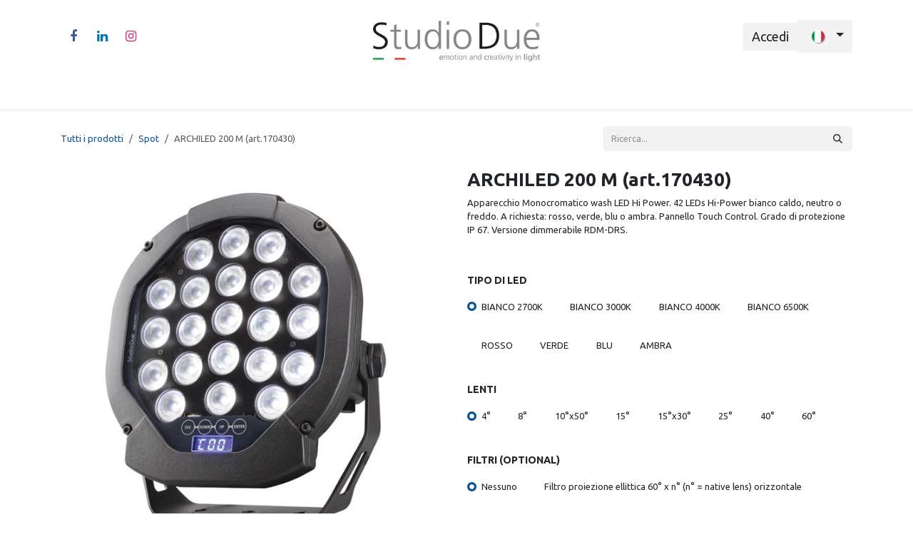

--- FILE ---
content_type: text/html; charset=utf-8
request_url: https://www.studiodue.com/shop/archiled-200-m-art-170430-223?category=11
body_size: 15987
content:

        

<!DOCTYPE html>
        
<html lang="it-IT" data-website-id="1" data-main-object="product.template(223,)" data-add2cart-redirect="1">
    <head>
        <meta charset="utf-8"/>
        <meta http-equiv="X-UA-Compatible" content="IE=edge"/>
        <meta name="viewport" content="width=device-width, initial-scale=1"/>
        <meta name="generator" content="Odoo"/>
            
        <meta property="og:type" content="website"/>
        <meta property="og:title" content="ARCHILED 200 M (art.170430)"/>
        <meta property="og:site_name" content="Studiodue.com"/>
        <meta property="og:url" content="https://www.studiodue.com/shop/archiled-200-m-art-170430-223"/>
        <meta property="og:image" content="https://www.studiodue.com/web/image/product.template/223/image_1024?unique=ffd3e14"/>
        <meta property="og:description"/>
            
        <meta name="twitter:card" content="summary_large_image"/>
        <meta name="twitter:title" content="ARCHILED 200 M (art.170430)"/>
        <meta name="twitter:image" content="https://www.studiodue.com/web/image/product.template/223/image_1024?unique=ffd3e14"/>
        <meta name="twitter:description"/>
        
        <link rel="canonical" href="https://www.studiodue.com/shop/archiled-200-m-art-170430-223"/>
        
        <link rel="preconnect" href="https://fonts.gstatic.com/" crossorigin=""/>
        <title>ARCHILED 200 M (art.170430) | Studiodue.com</title>
        <link type="image/x-icon" rel="shortcut icon" href="/web/image/website/1/favicon?unique=fb1575a"/>
        <link rel="preload" href="/web/static/src/libs/fontawesome/fonts/fontawesome-webfont.woff2?v=4.7.0" as="font" crossorigin=""/>
        <link type="text/css" rel="stylesheet" href="/web/assets/1/d615f03/web.assets_frontend.min.css"/>
            <script src="/website/static/src/js/content/cookie_watcher.js"></script>
            <script>
                watch3rdPartyScripts(["youtu.be", "youtube.com", "youtube-nocookie.com", "instagram.com", "instagr.am", "ig.me", "vimeo.com", "dailymotion.com", "dai.ly", "youku.com", "tudou.com", "facebook.com", "facebook.net", "fb.com", "fb.me", "fb.watch", "tiktok.com", "x.com", "twitter.com", "t.co", "googletagmanager.com", "google-analytics.com", "google.com", "google.ad", "google.ae", "google.com.af", "google.com.ag", "google.al", "google.am", "google.co.ao", "google.com.ar", "google.as", "google.at", "google.com.au", "google.az", "google.ba", "google.com.bd", "google.be", "google.bf", "google.bg", "google.com.bh", "google.bi", "google.bj", "google.com.bn", "google.com.bo", "google.com.br", "google.bs", "google.bt", "google.co.bw", "google.by", "google.com.bz", "google.ca", "google.cd", "google.cf", "google.cg", "google.ch", "google.ci", "google.co.ck", "google.cl", "google.cm", "google.cn", "google.com.co", "google.co.cr", "google.com.cu", "google.cv", "google.com.cy", "google.cz", "google.de", "google.dj", "google.dk", "google.dm", "google.com.do", "google.dz", "google.com.ec", "google.ee", "google.com.eg", "google.es", "google.com.et", "google.fi", "google.com.fj", "google.fm", "google.fr", "google.ga", "google.ge", "google.gg", "google.com.gh", "google.com.gi", "google.gl", "google.gm", "google.gr", "google.com.gt", "google.gy", "google.com.hk", "google.hn", "google.hr", "google.ht", "google.hu", "google.co.id", "google.ie", "google.co.il", "google.im", "google.co.in", "google.iq", "google.is", "google.it", "google.je", "google.com.jm", "google.jo", "google.co.jp", "google.co.ke", "google.com.kh", "google.ki", "google.kg", "google.co.kr", "google.com.kw", "google.kz", "google.la", "google.com.lb", "google.li", "google.lk", "google.co.ls", "google.lt", "google.lu", "google.lv", "google.com.ly", "google.co.ma", "google.md", "google.me", "google.mg", "google.mk", "google.ml", "google.com.mm", "google.mn", "google.com.mt", "google.mu", "google.mv", "google.mw", "google.com.mx", "google.com.my", "google.co.mz", "google.com.na", "google.com.ng", "google.com.ni", "google.ne", "google.nl", "google.no", "google.com.np", "google.nr", "google.nu", "google.co.nz", "google.com.om", "google.com.pa", "google.com.pe", "google.com.pg", "google.com.ph", "google.com.pk", "google.pl", "google.pn", "google.com.pr", "google.ps", "google.pt", "google.com.py", "google.com.qa", "google.ro", "google.ru", "google.rw", "google.com.sa", "google.com.sb", "google.sc", "google.se", "google.com.sg", "google.sh", "google.si", "google.sk", "google.com.sl", "google.sn", "google.so", "google.sm", "google.sr", "google.st", "google.com.sv", "google.td", "google.tg", "google.co.th", "google.com.tj", "google.tl", "google.tm", "google.tn", "google.to", "google.com.tr", "google.tt", "google.com.tw", "google.co.tz", "google.com.ua", "google.co.ug", "google.co.uk", "google.com.uy", "google.co.uz", "google.com.vc", "google.co.ve", "google.co.vi", "google.com.vn", "google.vu", "google.ws", "google.rs", "google.co.za", "google.co.zm", "google.co.zw", "google.cat"]);
            </script>
        <script id="web.layout.odooscript" type="text/javascript">
            var odoo = {
                csrf_token: "bec90081e1f8e70f51d6acbd933370fc32a51fcbo1800266207",
                debug: "",
            };
        </script>
        <script type="text/javascript">
            odoo.__session_info__ = {"is_admin": false, "is_system": false, "is_public": true, "is_internal_user": false, "is_website_user": true, "uid": null, "is_frontend": true, "profile_session": null, "profile_collectors": null, "profile_params": null, "show_effect": true, "currencies": {"1": {"symbol": "\u20ac", "position": "after", "digits": [69, 2]}, "147": {"symbol": "\u00a3", "position": "before", "digits": [69, 2]}, "2": {"symbol": "$", "position": "before", "digits": [69, 2]}}, "quick_login": true, "bundle_params": {"lang": "it_IT", "website_id": 1}, "test_mode": false, "websocket_worker_version": "18.0-7", "translationURL": "/website/translations", "cache_hashes": {"translations": "505ff4bfe34da235d36552745ce29d5161690446"}, "geoip_country_code": "US", "geoip_phone_code": 1, "lang_url_code": "it"};
            if (!/(^|;\s)tz=/.test(document.cookie)) {
                const userTZ = Intl.DateTimeFormat().resolvedOptions().timeZone;
                document.cookie = `tz=${userTZ}; path=/`;
            }
        </script>
        <script type="text/javascript" defer="defer" src="/web/assets/1/9fa464c/web.assets_frontend_minimal.min.js" onerror="__odooAssetError=1"></script>
        <script type="text/javascript" defer="defer" data-src="/web/assets/1/055bf69/web.assets_frontend_lazy.min.js" onerror="__odooAssetError=1"></script>
        
                    <script>
                        
            
                if (!window.odoo) {
                    window.odoo = {};
                }
                odoo.__session_info__ = odoo.__session_info__ || {
                    websocket_worker_version: "18.0-7"
                }
                odoo.__session_info__ = Object.assign(odoo.__session_info__, {
                    livechatData: {
                        isAvailable: false,
                        serverUrl: "https://www.studiodue.com",
                        options: {},
                    },
                });
            
                    </script>
        
    </head>
    <body>



        <div id="wrapwrap" class="   ">
            <a class="o_skip_to_content btn btn-primary rounded-0 visually-hidden-focusable position-absolute start-0" href="#wrap">Passa al contenuto</a>
                <header id="top" data-anchor="true" data-name="Header" data-extra-items-toggle-aria-label="Pulsante articoli extra" class="   o_header_standard" style=" ">
                    
    <nav data-name="Navbar" aria-label="Main" class="navbar navbar-expand-lg navbar-light o_colored_level o_cc d-none d-lg-block pt-3 shadow-sm ">
        

            <div id="o_main_nav" class="o_main_nav container flex-wrap">
                <div class="o_header_hide_on_scroll d-grid align-items-center w-100 o_grid_header_3_cols pb-3">
                    <ul class="navbar-nav align-items-center gap-1">
                        
                        
                        
        <li class="">
            <div class="o_header_social_links ">
                <div class="s_social_media o_not_editable oe_unmovable oe_unremovable" data-snippet="s_social_media" data-name="Social Media">
                    <h5 class="s_social_media_title d-none">Seguici</h5>
<a href="/website/social/facebook" class="s_social_media_facebook o_nav-link_secondary nav-link m-0 p-0 text-decoration-none" target="_blank" aria-label="Facebook">
                        <i class="fa fa-facebook fa-stack p-1 o_editable_media"></i>
                    </a>
<a href="/website/social/linkedin" class="s_social_media_linkedin o_nav-link_secondary nav-link m-0 p-0 text-decoration-none" target="_blank" aria-label="LinkedIn">
                        <i class="fa fa-linkedin fa-stack p-1 o_editable_media"></i>
                    </a>
<a href="/website/social/instagram" class="s_social_media_instagram o_nav-link_secondary nav-link m-0 p-0 text-decoration-none" target="_blank" aria-label="Instagram">
                        <i class="fa fa-instagram fa-stack p-1 o_editable_media"></i>
                    </a>
</div>
            </div>
        </li>
                        
                    </ul>
                    
    <a data-name="Navbar Logo" href="/" class="navbar-brand logo mx-auto mw-100">
            
            <span role="img" aria-label="Logo of Studiodue.com" title="Studiodue.com"><img src="/web/image/website/1/logo/Studiodue.com?unique=fb1575a" class="img img-fluid" width="95" height="40" alt="Studiodue.com" loading="lazy"/></span>
        </a>
    
                    <ul class="navbar-nav align-items-center gap-1 flex-wrap justify-content-end ms-auto">
                        
        
            <li class=" divider d-none"></li> 
            <li class="o_wsale_my_cart d-none ">
                <a href="/shop/cart" aria-label="Carrello e-commerce" class="o_navlink_background btn position-relative rounded-circle p-1 text-reset">
                    <div class="">
                        <i class="fa fa-shopping-cart fa-stack"></i>
                        <sup class="my_cart_quantity badge bg-primary position-absolute top-0 end-0 mt-n1 me-n1 rounded-pill d-none" data-order-id="">0</sup>
                    </div>
                </a>
            </li>
        
        
            <li class="o_wsale_my_wish d-none  o_wsale_my_wish_hide_empty">
                <a href="/shop/wishlist" class="o_navlink_background btn position-relative rounded-circle p-1 text-reset">
                    <div class="">
                        <i class="fa fa-1x fa-heart fa-stack"></i>
                        <sup class="my_wish_quantity o_animate_blink badge bg-primary position-absolute top-0 end-0 mt-n1 me-n1 rounded-pill">0</sup>
                    </div>
                </a>
            </li>
        
            <li class=" o_no_autohide_item">
                <a href="/web/login" class="o_navlink_background btn border-0 text-reset">Accedi</a>
            </li>
                        
        
        
                        
        <li data-name="Language Selector" class="o_header_language_selector ">
        
            <div class="js_language_selector  dropdown d-print-none">
                <button type="button" data-bs-toggle="dropdown" aria-haspopup="true" aria-expanded="true" class="border-0 dropdown-toggle o_navlink_background btn text-reset">
    <img class="o_lang_flag m-2" src="/base/static/img/country_flags/it.png?height=25" alt=" Italiano" loading="lazy"/>
                </button>
                <div role="menu" class="dropdown-menu dropdown-menu-end">
                        <a class="dropdown-item js_change_lang " role="menuitem" href="/en/shop/archiled-200-m-it-170430-223?category=11" data-url_code="en" title="English (US)">
    <img class="o_lang_flag m-2" src="/base/static/img/country_flags/us.png?height=25" alt="" loading="lazy"/>
                        </a>
                        <a class="dropdown-item js_change_lang active" role="menuitem" href="/shop/archiled-200-m-art-170430-223?category=11" data-url_code="it" title=" Italiano">
    <img class="o_lang_flag m-2" src="/base/static/img/country_flags/it.png?height=25" alt="" loading="lazy"/>
                        </a>
                </div>
            </div>
        
        </li>
                        
                    </ul>
                </div>
                <div class="d-flex justify-content-center w-100">
                    
    <ul role="menu" id="top_menu" class="nav navbar-nav top_menu o_menu_loading pb-0">
        

                        
    <li role="presentation" class="nav-item">
        <a role="menuitem" href="/admin" class="nav-link ">
            <span>Home</span>
        </a>
    </li>
    <li role="presentation" class="nav-item dropdown ">
        <a data-bs-toggle="dropdown" href="#" role="menuitem" class="nav-link dropdown-toggle   ">
            <span>Chi Siamo</span>
        </a><ul role="menu" class="dropdown-menu ">
    <li role="presentation" class="">
        <a role="menuitem" href="/azienda" class="dropdown-item ">
            <span>Azienda</span>
        </a>
    </li>
    <li role="presentation" class="">
        <a role="menuitem" href="/servizi" class="dropdown-item ">
            <span>Servizi</span>
        </a>
    </li>
    <li role="presentation" class="">
        <a role="menuitem" href="/filtri" class="dropdown-item ">
            <span>Filtri</span>
        </a>
    </li>
    <li role="presentation" class="">
        <a role="menuitem" href="/leds" class="dropdown-item ">
            <span>Leds</span>
        </a>
    </li>
        </ul>
    </li>
    <li role="presentation" class="nav-item dropdown position-static">
        <a data-bs-toggle="dropdown" href="#" role="menuitem" class="nav-link dropdown-toggle o_mega_menu_toggle  " data-bs-display="static">
            <span>Prodotti</span>
        </a>
            <div data-name="Mega Menu" role="menuitem" class="dropdown-menu o_mega_menu dropdown-menu-left"><section class="s_mega_menu_multi_menus py-4 o_colored_level o_animate_both_scroll o_visible pt56 pb0" data-name="Multi-Menus" style="animation-delay: 1s !important; background-color: white !important;" id="Cambiacolore" data-anchor="true">
<div class="container">
<div class="row">
<div class="py-2 text-center col-lg-2 o_colored_level">
<h4><font style="font-size: 18px;">wall washer</font></h4>
<nav class="nav flex-column">
</nav><a href="/category/14" data-bs-original-title="" title="" aria-describedby="popover610005"><img class="img-fluid o_we_custom_image" src="/web/image/6178-f15a5190/icon_wallwasher.png?access_token=9630ac1f-6aee-45b6-97f4-07cf93bda376" alt="" data-bs-original-title="" title="" aria-describedby="tooltip660545" loading="lazy" data-original-id="6172" data-original-src="/web/image/6172-6cd2c174/icon_wallwasher.png" data-mimetype="image/png" data-resize-width="385" data-mimetype-before-conversion="image/png"></a><nav class="nav flex-column"><a href="#" class="nav-link" data-name="Menu Item" data-bs-original-title="" title="" aria-describedby="tooltip591053"> </a>
</nav>
</div><div class="py-2 text-center col-lg-2">
<h4><font style="font-size: 18px;">fascio stretto</font></h4>
<a href="/category/20"><img class="img-fluid o_we_custom_image" src="/web/image/6179-7fd9c18f/icon_narrowbeam.png?access_token=b4cc36e8-a54c-42ca-96b8-bb751a4f7979" alt="" loading="lazy" data-bs-original-title="" title="" aria-describedby="tooltip513738" data-original-id="6173" data-original-src="/web/image/6173-387eff5e/icon_narrowbeam.png" data-mimetype="image/png" data-resize-width="385"></a><nav class="nav flex-column">
</nav>
</div>
<div class="py-2 text-center col-lg-2 o_colored_level">
<h4><font style="font-size: 18px;">spot</font></h4>
<nav class="nav flex-column">
</nav><a href="/category/11" aria-describedby="popover546606"><img class="img-fluid o_we_custom_image" src="/web/image/6180-37720ee1/icon_spot.png?access_token=d4462ed7-b5af-442f-a5ef-14091c778f66" alt="" loading="lazy" data-bs-original-title="" title="" aria-describedby="tooltip618895" data-original-id="6174" data-original-src="/web/image/6174-6f30be01/icon_spot.png" data-mimetype="image/png" data-resize-width="385" data-mimetype-before-conversion="image/png"></a><nav class="nav flex-column"><a href="/shop/stadio-432-4" class="nav-link" data-name="Menu Item" data-bs-original-title="" title="" aria-describedby="tooltip967169"> </a>
</nav>
</div><div class="py-2 text-center col-lg-2">
<h4><font style="font-size: 18px;">moduli lineari</font></h4>
<nav class="nav flex-column">
</nav><a href="/category/9"><img class="img-fluid o_we_custom_image" src="/web/image/6181-1710469f/icon_linearbar.png?access_token=13c1e14d-bdd6-4626-9983-8c9c79e7d8c6" alt="" loading="lazy" data-bs-original-title="" title="" aria-describedby="tooltip618895" data-original-id="6175" data-original-src="/web/image/6175-26e4663c/icon_linearbar.png" data-mimetype="image/png" data-resize-width="385"></a><nav class="nav flex-column"><a href="/shop/stadio-432-4" class="nav-link" data-name="Menu Item" data-bs-original-title="" title="" aria-describedby="tooltip967169"> </a>
</nav>
</div><div class="py-2 text-center col-lg-2">
<h4><font style="font-size: 18px;">incasso</font></h4>
<nav class="nav flex-column">
</nav><a href="/category/12"><img class="img-fluid o_we_custom_image o_animate_both_scroll o_visible" src="/web/image/6183-2933f64c/icon_inground.png?access_token=309ed702-5c60-4cc1-b182-a55f5f828f7a" alt="" loading="lazy" data-bs-original-title="" title="" aria-describedby="tooltip618895" data-original-id="6176" data-original-src="/web/image/6176-acb52b29/icon_inground.png" data-mimetype="image/png" data-resize-width="385"></a><nav class="nav flex-column"><a href="/shop/stadio-432-4" class="nav-link" data-name="Menu Item" data-bs-original-title="" title="" aria-describedby="tooltip967169"> </a>
</nav>
</div><div class="py-2 text-center col-lg-2">
<h4><font style="font-size: 18px;">pixel</font></h4>
<nav class="nav flex-column">
</nav><a href="/category/21"><img class="img-fluid o_we_custom_image o_animate_both_scroll o_visible" src="/web/image/6200-d9d0b984/icon_pixel.png?access_token=eeeb3351-9294-4d6d-9a88-bf696043c699" alt="" loading="lazy" data-bs-original-title="" title="" aria-describedby="tooltip618895" data-original-id="6198" data-original-src="/web/image/6198-7069ea10/icon_pixel.png" data-mimetype="image/png" data-resize-width="385"></a><nav class="nav flex-column"><a href="/shop/stadio-432-4" class="nav-link" data-name="Menu Item" data-bs-original-title="" title="" aria-describedby="tooltip967169"> </a>
</nav>
</div>
</div>
</div>
</section>
























































<section class="s_mega_menu_multi_menus py-4 o_colored_level o_animate_both_scroll o_visible pt0 pb0" data-name="Multi-Menus" style="animation-delay: 1s !important; background-color: white !important;">
<div class="container">
<div class="row">
<div class="py-2 text-center col-lg-2">
<h4><font style="font-size: 18px;">sospensione</font></h4>
<nav class="nav flex-column">
</nav><a href="/category/18"><img class="img-fluid o_we_custom_image" src="/web/image/6191-ea32e27b/icon_hibay.png?access_token=5aaf9161-df54-40da-a23b-62172cdd37ec" alt="" loading="lazy" data-bs-original-title="" title="" aria-describedby="tooltip618895" data-original-id="6190" data-original-src="/web/image/6190-db82a84b/icon_hibay.png" data-mimetype="image/png" data-resize-width="385"></a><nav class="nav flex-column"><a href="/shop/stadio-432-4" class="nav-link" data-name="Menu Item" data-bs-original-title="" title="" aria-describedby="tooltip967169"> </a>
</nav>
</div><div class="py-2 text-center col-lg-2">
<h4><font style="font-size: 18px;">ricaricabili</font></h4>
<nav class="nav flex-column">
</nav><a href="/category/13"><img class="img-fluid o_we_custom_image" src="/web/image/6201-5fcc1a83/icon_battery.png?access_token=84784374-c2dd-4ea8-a8c3-a0277c0dfe0c" alt="" loading="lazy" data-bs-original-title="" title="" aria-describedby="tooltip618895" data-original-id="6177" data-original-src="/web/image/6177-328efaa9/icon_battery.png" data-mimetype="image/png" data-resize-width="385"></a><nav class="nav flex-column"><a href="/shop/stadio-432-4" class="nav-link" data-name="Menu Item" data-bs-original-title="" title="" aria-describedby="tooltip967169"> </a>
</nav>
</div><div class="py-2 text-center col-lg-2">
<h4><font style="font-size: 18px;">controllers/drivers</font></h4>
<nav class="nav flex-column">
</nav><a href="/category/8"><img class="img-fluid o_we_custom_image" src="/web/image/6194-1801789a/icon_controllers.png?access_token=31f998bd-d72d-4f0c-9cf2-9b31e51abf20" alt="" data-bs-original-title="" title="" aria-describedby="tooltip660545" loading="lazy" data-original-id="6192" data-original-src="/web/image/6192-9902fff8/icon_controllers.png" data-mimetype="image/png" data-resize-width="385"></a><nav class="nav flex-column"><a href="#" class="nav-link" data-name="Menu Item" data-bs-original-title="" title="" aria-describedby="tooltip591053"> </a>
</nav>
</div><div class="py-2 text-center col-lg-2">
<h4><font style="font-size: 18px;">accessori</font></h4>
<nav class="nav flex-column">
</nav><a href="/category/44"><img class="img-fluid o_we_custom_image" src="/web/image/6195-5649f3dd/icon_accessories.png?access_token=46f78177-1ec0-436b-8b3e-6984bb0e5927" alt="" data-bs-original-title="" title="" aria-describedby="tooltip660545" loading="lazy" data-original-id="6193" data-original-src="/web/image/6193-7de7b49c/icon_accessories.png" data-mimetype="image/png" data-resize-width="385"></a><nav class="nav flex-column"><a href="#" class="nav-link" data-name="Menu Item" data-bs-original-title="" title="" aria-describedby="tooltip591053"> </a>
</nav>
</div>
<div class="py-2 text-center col-lg-2">
<h4><font size="4">discontinued</font></h4>
<a href="/category/fuori-produzione-15"><img class="img-fluid o_we_custom_image" src="/web/image/6197-46e443b9/icon_discontinued.png?access_token=a5d4afa1-fb42-4c24-b980-0715c24552a0" alt="" loading="lazy" data-bs-original-title="" title="" aria-describedby="tooltip513738" data-original-id="6196" data-original-src="/web/image/6196-ed964517/icon_discontinued.png" data-mimetype="image/png" data-resize-width="385"></a><nav class="nav flex-column">
</nav>
</div>
</div>
</div>
</section></div>
    </li>
    <li role="presentation" class="nav-item">
        <a role="menuitem" href="/progetti" class="nav-link ">
            <span>Progetti</span>
        </a>
    </li>
    <li role="presentation" class="nav-item">
        <a role="menuitem" href="/blog" class="nav-link ">
            <span>Blog</span>
        </a>
    </li>
    <li role="presentation" class="nav-item">
        <a role="menuitem" href="/events" class="nav-link ">
            <span>Eventi</span>
        </a>
    </li>
    <li role="presentation" class="nav-item">
        <a role="menuitem" href="/contactus" class="nav-link ">
            <span>Contattaci</span>
        </a>
    </li>
    <li role="presentation" class="nav-item">
        <a role="menuitem" href="/appointment" class="nav-link ">
            <span>Appuntamento</span>
        </a>
    </li>
                    
    </ul>
                </div>
            </div>
        
    </nav>
    <nav data-name="Navbar" aria-label="Mobile" class="navbar  navbar-light o_colored_level o_cc o_header_mobile d-block d-lg-none shadow-sm ">
        

        <div class="o_main_nav container flex-wrap justify-content-between">
            
    <a data-name="Navbar Logo" href="/" class="navbar-brand logo ">
            
            <span role="img" aria-label="Logo of Studiodue.com" title="Studiodue.com"><img src="/web/image/website/1/logo/Studiodue.com?unique=fb1575a" class="img img-fluid" width="95" height="40" alt="Studiodue.com" loading="lazy"/></span>
        </a>
    
            <ul class="o_header_mobile_buttons_wrap navbar-nav flex-row align-items-center gap-2 mb-0">
        
            <li class=" divider d-none"></li> 
            <li class="o_wsale_my_cart d-none ">
                <a href="/shop/cart" aria-label="Carrello e-commerce" class="o_navlink_background_hover btn position-relative rounded-circle border-0 p-1 text-reset">
                    <div class="">
                        <i class="fa fa-shopping-cart fa-stack"></i>
                        <sup class="my_cart_quantity badge bg-primary position-absolute top-0 end-0 mt-n1 me-n1 rounded-pill d-none" data-order-id="">0</sup>
                    </div>
                </a>
            </li>
        
        
            <li class="o_wsale_my_wish d-none  o_wsale_my_wish_hide_empty">
                <a href="/shop/wishlist" class="o_navlink_background_hover btn position-relative rounded-circle border-0 p-1 text-reset">
                    <div class="">
                        <i class="fa fa-1x fa-heart fa-stack"></i>
                        <sup class="my_wish_quantity o_animate_blink badge bg-primary position-absolute top-0 end-0 mt-n1 me-n1">0</sup>
                    </div>
                </a>
            </li>
        
                <li class="o_not_editable">
                    <button class="nav-link btn me-auto p-2" type="button" data-bs-toggle="offcanvas" data-bs-target="#top_menu_collapse_mobile" aria-controls="top_menu_collapse_mobile" aria-expanded="false" aria-label="Commuta navigazione">
                        <span class="navbar-toggler-icon"></span>
                    </button>
                </li>
            </ul>
            <div id="top_menu_collapse_mobile" class="offcanvas offcanvas-end o_navbar_mobile">
                <div class="offcanvas-header justify-content-end o_not_editable">
                    <button type="button" class="nav-link btn-close" data-bs-dismiss="offcanvas" aria-label="Chiudi"></button>
                </div>
                <div class="offcanvas-body d-flex flex-column justify-content-between h-100 w-100">
                    <ul class="navbar-nav">
                        
                        
                        
    <ul role="menu" class="nav navbar-nav top_menu  ">
        

                            
    <li role="presentation" class="nav-item">
        <a role="menuitem" href="/admin" class="nav-link ">
            <span>Home</span>
        </a>
    </li>
    <li role="presentation" class="nav-item dropdown ">
        <a data-bs-toggle="dropdown" href="#" role="menuitem" class="nav-link dropdown-toggle   d-flex justify-content-between align-items-center">
            <span>Chi Siamo</span>
        </a><ul role="menu" class="dropdown-menu position-relative rounded-0 o_dropdown_without_offset">
    <li role="presentation" class="">
        <a role="menuitem" href="/azienda" class="dropdown-item ">
            <span>Azienda</span>
        </a>
    </li>
    <li role="presentation" class="">
        <a role="menuitem" href="/servizi" class="dropdown-item ">
            <span>Servizi</span>
        </a>
    </li>
    <li role="presentation" class="">
        <a role="menuitem" href="/filtri" class="dropdown-item ">
            <span>Filtri</span>
        </a>
    </li>
    <li role="presentation" class="">
        <a role="menuitem" href="/leds" class="dropdown-item ">
            <span>Leds</span>
        </a>
    </li>
        </ul>
    </li>
    <li role="presentation" class="nav-item dropdown position-static">
        <a data-bs-toggle="dropdown" href="#" role="menuitem" class="nav-link dropdown-toggle o_mega_menu_toggle  d-flex justify-content-between align-items-center" data-bs-display="static">
            <span>Prodotti</span>
        </a>
    </li>
    <li role="presentation" class="nav-item">
        <a role="menuitem" href="/progetti" class="nav-link ">
            <span>Progetti</span>
        </a>
    </li>
    <li role="presentation" class="nav-item">
        <a role="menuitem" href="/blog" class="nav-link ">
            <span>Blog</span>
        </a>
    </li>
    <li role="presentation" class="nav-item">
        <a role="menuitem" href="/events" class="nav-link ">
            <span>Eventi</span>
        </a>
    </li>
    <li role="presentation" class="nav-item">
        <a role="menuitem" href="/contactus" class="nav-link ">
            <span>Contattaci</span>
        </a>
    </li>
    <li role="presentation" class="nav-item">
        <a role="menuitem" href="/appointment" class="nav-link ">
            <span>Appuntamento</span>
        </a>
    </li>
                        
    </ul>
                        
                        
        <li class="">
            <div class="o_header_social_links mt-2 border-top pt-2 o_border_contrast">
                <div class="s_social_media o_not_editable oe_unmovable oe_unremovable" data-snippet="s_social_media" data-name="Social Media">
                    <h5 class="s_social_media_title d-none">Seguici</h5>
<a href="/website/social/facebook" class="s_social_media_facebook o_nav-link_secondary nav-link m-0 p-0 text-decoration-none" target="_blank" aria-label="Facebook">
                        <i class="fa fa-facebook fa-stack p-1 o_editable_media"></i>
                    </a>
<a href="/website/social/linkedin" class="s_social_media_linkedin o_nav-link_secondary nav-link m-0 p-0 text-decoration-none" target="_blank" aria-label="LinkedIn">
                        <i class="fa fa-linkedin fa-stack p-1 o_editable_media"></i>
                    </a>
<a href="/website/social/instagram" class="s_social_media_instagram o_nav-link_secondary nav-link m-0 p-0 text-decoration-none" target="_blank" aria-label="Instagram">
                        <i class="fa fa-instagram fa-stack p-1 o_editable_media"></i>
                    </a>
</div>
            </div>
        </li>
                    </ul>
                    <ul class="navbar-nav gap-2 mt-3 w-100">
                        
        <li data-name="Language Selector" class="o_header_language_selector ">
        
            <div class="js_language_selector dropup dropdown d-print-none">
                <button type="button" data-bs-toggle="dropdown" aria-haspopup="true" aria-expanded="true" class="border-0 dropdown-toggle nav-link d-flex align-items-center w-100">
    <img class="o_lang_flag me-2" src="/base/static/img/country_flags/it.png?height=25" alt=" Italiano" loading="lazy"/>
                </button>
                <div role="menu" class="dropdown-menu w-100">
                        <a class="dropdown-item js_change_lang " role="menuitem" href="/en/shop/archiled-200-m-it-170430-223?category=11" data-url_code="en" title="English (US)">
    <img class="o_lang_flag me-2" src="/base/static/img/country_flags/us.png?height=25" alt="" loading="lazy"/>
                        </a>
                        <a class="dropdown-item js_change_lang active" role="menuitem" href="/shop/archiled-200-m-art-170430-223?category=11" data-url_code="it" title=" Italiano">
    <img class="o_lang_flag me-2" src="/base/static/img/country_flags/it.png?height=25" alt="" loading="lazy"/>
                        </a>
                </div>
            </div>
        
        </li>
                        
            <li class=" o_no_autohide_item">
                <a href="/web/login" class="nav-link o_nav_link_btn w-100 border text-center">Accedi</a>
            </li>
                        
        
        
                        
                    </ul>
                </div>
            </div>
        </div>
    
    </nav>
    
        </header>
                <main>
                    
            <div itemscope="itemscope" itemtype="http://schema.org/Product" id="wrap" class="js_sale o_wsale_product_page ecom-zoomable zoomodoo-next" data-ecom-zoom-auto="1">
                <div class="oe_structure oe_empty oe_structure_not_nearest" id="oe_structure_website_sale_product_1" data-editor-message="RILASCIA QUI I BLOCCHI PER RENDERLI DISPONIBILI PER TUTTI I PRODOTTI"></div>
                <section id="product_detail" class="oe_website_sale container my-3 my-lg-4 " data-view-track="1">
                    <div class="row align-items-center">
                        <div class="col d-flex align-items-center order-1 order-lg-0">
                            <ol class="o_wsale_breadcrumb breadcrumb p-0 mb-4 m-lg-0">
                                <li class="o_not_editable breadcrumb-item d-none d-lg-inline-block">
                                    <a href="/shop">
                                        <i class="oi oi-chevron-left d-lg-none me-1" role="presentation"></i>Tutti i prodotti
                                    </a>
                                </li>
                                <li class="breadcrumb-item">
                                    <a class="py-2 py-lg-0" href="/category/spot-11">
                                        <i class="oi oi-chevron-left d-lg-none me-1" role="presentation"></i>Spot
                                    </a>
                                </li>
                                <li class="breadcrumb-item d-none d-lg-inline-block active">
                                    <span>ARCHILED 200 M (art.170430)</span>
                                </li>
                            </ol>
                        </div>
                        <div class="col-lg-4 d-flex align-items-center">
                            <div class="d-flex justify-content-between w-100">
    <form method="get" class="o_searchbar_form s_searchbar_input o_wsale_products_searchbar_form me-auto flex-grow-1 mb-4 mb-lg-0" action="/category/spot-11?category=11" data-snippet="s_searchbar_input">
            <div role="search" class="input-group me-sm-2">
        <input type="search" name="search" class="search-query form-control oe_search_box border-0 text-bg-light border-0 bg-light" placeholder="Ricerca..." data-search-type="products" data-limit="5" data-display-image="true" data-display-description="true" data-display-extra-link="true" data-display-detail="false" data-order-by="name asc"/>
        <button type="submit" aria-label="Cerca" title="Cerca" class="btn oe_search_button btn btn-light">
            <i class="oi oi-search"></i>
        </button>
    </div>

            <input name="order" type="hidden" class="o_search_order_by oe_unremovable" value="name asc"/>
            
        
        </form>
        <div class="o_pricelist_dropdown dropdown d-none">
            
                <a role="button" href="#" data-bs-toggle="dropdown" class="dropdown-toggle btn btn-light">
                    Listino USD
                </a>
                <div class="dropdown-menu" role="menu">
                </div>
            
        </div>
                            </div>
                        </div>
                    </div>
                    <div class="row" id="product_detail_main" data-name="Product Page" data-image_width="50_pc" data-image_layout="carousel">
                        <div class="col-lg-6 mt-lg-4 o_wsale_product_images position-relative" data-image-amount="1">
        <div id="o-carousel-product" data-bs-ride="true" class=" carousel slide position-sticky mb-3 overflow-hidden" data-name="Carosello prodotto">
            <div class="o_carousel_product_outer carousel-outer position-relative d-flex align-items-center w-100 overflow-hidden o_wsale_carousel_ratio_16x9">
                <div class="carousel-inner h-100">
                        <div class="carousel-item h-100 text-center active">
        <div class="position-relative d-inline-flex overflow-hidden m-auto h-100">
            <span class="o_ribbon d-none z-1" style=""></span>
            <div name="o_img_with_max_suggested_width" class="d-flex align-items-start justify-content-center h-100 oe_unmovable"><img src="/web/image/product.product/38123/image_1024/%5BZ170430000003%5D%20ARCHILED%20200%20M%20%28art.170430%29%20%28BIANCO%202700K%2C%204%C2%B0%2C%20Nessuno%2C%20DMX%20-%20RDM%2C%20A%20pavimento-parete%2C%20No%2C%20Nero%20RAL%209005%20%28standard%29%2C%20No%2C%20No%2C%20No%2C%20No%2C%20No%2C%20No%2C%20No%29?unique=ffd3e14" class="img img-fluid oe_unmovable product_detail_img mh-100" alt="ARCHILED 200 M (art.170430)" loading="lazy"/></div>
        </div>
                        </div>
                </div>
            </div>
        </div>
                        </div>
                        <div id="product_details" class="col-lg-6 mt-md-4">
                            <h1 itemprop="name">ARCHILED 200 M (art.170430)</h1>
                            <span itemprop="url" style="display:none;">https://www.studiodue.com/shop/archiled-200-m-art-170430-223</span>
                            <span itemprop="image" style="display:none;">https://www.studiodue.com/web/image/product.template/223/image_1920?unique=ffd3e14</span>
                            <div class="oe_structure" placeholder="Una descrizione dettagliata per promuovere il tuo prodotto su questa pagina. Usa &#34;/&#34; per scoprire altre funzionalità."><p>Apparecchio Monocromatico wash LED Hi Power. 42 LEDs Hi-Power bianco caldo, neutro o freddo. A richiesta: rosso, verde, blu o ambra. Pannello Touch Control. Grado di protezione IP 67. Versione dimmerabile RDM-DRS. </p><p><br></p></div>
                            <form action="/shop/cart/update" method="POST">
                                <input type="hidden" name="csrf_token" value="bec90081e1f8e70f51d6acbd933370fc32a51fcbo1800266207"/>
                                <div class="js_product js_main_product mb-3">
                                    <div>
        <div id="product_unavailable" class="d-none">
            <h3 class="fst-italic">Not Available For Sale</h3>
        </div>
                                    </div>
                                    
                                        <input type="hidden" class="product_id" name="product_id" value="38123"/>
                                        <input type="hidden" class="product_template_id" name="product_template_id" value="223"/>
                                        <input type="hidden" class="product_category_id" name="product_category_id" value="11"/>
        <ul class="list-unstyled js_add_cart_variants mb-0 flex-column" data-attribute_exclusions="{&#34;exclusions&#34;: {&#34;5073&#34;: [], &#34;15450&#34;: [], &#34;5075&#34;: [], &#34;5080&#34;: [], &#34;5069&#34;: [], &#34;5070&#34;: [], &#34;5071&#34;: [], &#34;5072&#34;: [], &#34;5081&#34;: [], &#34;27237&#34;: [], &#34;5046&#34;: [], &#34;25571&#34;: [], &#34;5047&#34;: [], &#34;8801&#34;: [], &#34;5048&#34;: [], &#34;5049&#34;: [], &#34;5050&#34;: [], &#34;22003&#34;: [], &#34;21728&#34;: [], &#34;24026&#34;: [], &#34;16681&#34;: [], &#34;16679&#34;: [], &#34;25647&#34;: [], &#34;17849&#34;: [], &#34;5060&#34;: [], &#34;14664&#34;: [], &#34;14655&#34;: [], &#34;14656&#34;: [], &#34;14657&#34;: [], &#34;14658&#34;: [], &#34;14659&#34;: [], &#34;14660&#34;: [], &#34;14661&#34;: [], &#34;14662&#34;: [], &#34;14663&#34;: [], &#34;11684&#34;: [], &#34;5054&#34;: [], &#34;14665&#34;: [], &#34;5058&#34;: [], &#34;5056&#34;: [], &#34;5053&#34;: [], &#34;5052&#34;: [], &#34;22716&#34;: [], &#34;5062&#34;: [], &#34;5063&#34;: [], &#34;5057&#34;: [], &#34;5068&#34;: [], &#34;5042&#34;: [], &#34;5043&#34;: [], &#34;5044&#34;: [], &#34;25538&#34;: [], &#34;14686&#34;: [], &#34;14687&#34;: [], &#34;14688&#34;: [], &#34;14689&#34;: [], &#34;25536&#34;: [], &#34;25537&#34;: [], &#34;25534&#34;: [], &#34;25535&#34;: [], &#34;25524&#34;: [], &#34;25525&#34;: [], &#34;25526&#34;: [], &#34;25527&#34;: [], &#34;25528&#34;: [], &#34;25529&#34;: [], &#34;25530&#34;: [], &#34;25531&#34;: [], &#34;25532&#34;: [], &#34;25533&#34;: []}, &#34;archived_combinations&#34;: [], &#34;parent_exclusions&#34;: {}, &#34;parent_combination&#34;: [], &#34;parent_product_name&#34;: null, &#34;mapped_attribute_names&#34;: {&#34;5073&#34;: &#34;Tipo di LED: BIANCO 2700K&#34;, &#34;15450&#34;: &#34;Tipo di LED: BIANCO 3000K&#34;, &#34;5075&#34;: &#34;Tipo di LED: BIANCO 4000K&#34;, &#34;5080&#34;: &#34;Tipo di LED: BIANCO 6500K&#34;, &#34;5069&#34;: &#34;Tipo di LED: ROSSO&#34;, &#34;5070&#34;: &#34;Tipo di LED: VERDE&#34;, &#34;5071&#34;: &#34;Tipo di LED: BLU&#34;, &#34;5072&#34;: &#34;Tipo di LED: AMBRA&#34;, &#34;5081&#34;: &#34;Lumen max sorgente (lm): 9000&#34;, &#34;27237&#34;: &#34;Lenti: 4\u00b0&#34;, &#34;5046&#34;: &#34;Lenti: 8\u00b0&#34;, &#34;25571&#34;: &#34;Lenti: 10\u00b0x50\u00b0&#34;, &#34;5047&#34;: &#34;Lenti: 15\u00b0&#34;, &#34;8801&#34;: &#34;Lenti: 15\u00b0x30\u00b0&#34;, &#34;5048&#34;: &#34;Lenti: 25\u00b0&#34;, &#34;5049&#34;: &#34;Lenti: 40\u00b0&#34;, &#34;5050&#34;: &#34;Lenti: 60\u00b0&#34;, &#34;22003&#34;: &#34;Filtri (optional): Nessuno&#34;, &#34;21728&#34;: &#34;Filtri (optional): Filtro proiezione ellittica 60\u00b0 x n\u00b0 (n\u00b0  = native lens) orizzontale&#34;, &#34;24026&#34;: &#34;Filtri (optional): Filtro proiezione ellittica n\u00b0 x 60\u00b0 (n\u00b0 = native lens) verticale&#34;, &#34;16681&#34;: &#34;Connettori e cavi: Alimentazione: cavo 3x1mm H05 1,5mt&#34;, &#34;16679&#34;: &#34;Connettori e cavi: Segnale DMX: IN/OUT cavo 0,3mt. + connettori 4pin IP67 (maschio-femmina)&#34;, &#34;25647&#34;: &#34;Connettori e cavi (optional): Cavo: tipologia e lunghezza (optional)&#34;, &#34;17849&#34;: &#34;Tipo di controllo: DMX - RDM&#34;, &#34;5060&#34;: &#34;Tipo di controllo: DMX - RDM + Wireless (a richiesta)&#34;, &#34;14664&#34;: &#34;Canali DMX: 3ch - 1ch&#34;, &#34;14655&#34;: &#34;Funzioni: Display LED con rotazione&#34;, &#34;14656&#34;: &#34;Funzioni: DMX o Modo Automatico con funzione Master-Slave&#34;, &#34;14657&#34;: &#34;Funzioni: Controllo intelligente della temperatura&#34;, &#34;14658&#34;: &#34;Funzioni: Continuous dimming 0-100%&#34;, &#34;14659&#34;: &#34;Funzioni: Smooth dimming&#34;, &#34;14660&#34;: &#34;Funzioni: Simulazione alogena&#34;, &#34;14661&#34;: &#34;Funzioni: Simulazione CYM&#34;, &#34;14662&#34;: &#34;Funzioni: Flicker free&#34;, &#34;14663&#34;: &#34;Configurazione: RDM/DRS + pannello di controllo touch&#34;, &#34;11684&#34;: &#34;Alimentazione: 100 - 240 VAC; 47/63 Hz&#34;, &#34;5054&#34;: &#34;Potenza max (W): 75&#34;, &#34;14665&#34;: &#34;Temperatura di esercizio: -30\u00b0C +45\u00b0C&#34;, &#34;5058&#34;: &#34;Grado di protezione IP: 67&#34;, &#34;5056&#34;: &#34;Dimensioni l x p x h (mm): 270 x 100 x 303&#34;, &#34;5053&#34;: &#34;Sistemi di fissaggio: A pavimento/parete&#34;, &#34;5052&#34;: &#34;Sistemi di fissaggio: Su tralicci (optional)&#34;, &#34;22716&#34;: &#34;Tilt: 135\u00b0&#34;, &#34;5062&#34;: &#34;Trattamento Marine Grade : No&#34;, &#34;5063&#34;: &#34;Trattamento Marine Grade : Si&#34;, &#34;5057&#34;: &#34;Peso (Kg): 5&#34;, &#34;5068&#34;: &#34;Categoria Prodotto: Spot&#34;, &#34;5042&#34;: &#34;Finitura colore: Nero RAL 9005 (standard)&#34;, &#34;5043&#34;: &#34;Finitura colore: Grigio RAL 9006 (optional)&#34;, &#34;5044&#34;: &#34;Finitura colore: Bianco RAL 9010 (optional)&#34;, &#34;25538&#34;: &#34;Finitura colore: Qualsiasi RAL (optional)&#34;, &#34;14686&#34;: &#34;Materiali: Vetro temperato 4mm ultra chiaro&#34;, &#34;14687&#34;: &#34;Materiali: Lenti in PMMA&#34;, &#34;14688&#34;: &#34;Materiali: Corpo in lega di  alluminio &#34;, &#34;14689&#34;: &#34;Materiali: Verniciatura a polvere poliestere&#34;, &#34;25536&#34;: &#34;ARCHILED CASEx6 (art. a richiesta) Flight Case: No&#34;, &#34;25537&#34;: &#34;ARCHILED CASEx6 (art. a richiesta) Flight Case: Yes&#34;, &#34;25534&#34;: &#34;ARCHILED CASEx4 (art. a richiesta) Flight Case: No&#34;, &#34;25535&#34;: &#34;ARCHILED CASEx4 (art. a richiesta) Flight Case: Yes&#34;, &#34;25524&#34;: &#34;AL200-BD (art.900111): No&#34;, &#34;25525&#34;: &#34;AL200-BD (art.900111): Yes&#34;, &#34;25526&#34;: &#34;AL200-AG (art.900013): No&#34;, &#34;25527&#34;: &#34;AL200-AG (art.900013): Yes&#34;, &#34;25528&#34;: &#34;CLAMP/C (art.900516): No&#34;, &#34;25529&#34;: &#34;CLAMP/C (art.900516): Yes&#34;, &#34;25530&#34;: &#34;FFB (art.900517): No&#34;, &#34;25531&#34;: &#34;FFB (art.900517): Yes&#34;, &#34;25532&#34;: &#34;SAFETY WIRE/C (art.900523): No&#34;, &#34;25533&#34;: &#34;SAFETY WIRE/C (art.900523): Yes&#34;}}">

                
                <li data-attribute_id="2" data-attribute_name="Tipo di LED" data-attribute_display_type="radio" class="
                variant_attribute 
            ">

                    
                    <strong class="attribute_name">Tipo di LED</strong>

                        <ul data-attribute_id="2" class="list-inline list-unstyled o_wsale_product_attribute ">
                                <li class="list-inline-item mb-3 js_attribute_value" style="margin: 0;">
                                    <label class="col-form-label">
                                        <div class="form-check">
                                            <input type="radio" class="form-check-input js_variant_change dynamic" checked="True" name="ptal-2530" value="5073" data-attribute-value-id="18" data-value_id="5073" data-value_name="BIANCO 2700K" data-attribute_name="Tipo di LED"/>
                                            <div class="radio_input_value form-check-label">
                                                <span>BIANCO 2700K</span>
                                            </div>
                                        </div>
                                    </label>
                                </li>
                                <li class="list-inline-item mb-3 js_attribute_value" style="margin: 0;">
                                    <label class="col-form-label">
                                        <div class="form-check">
                                            <input type="radio" class="form-check-input js_variant_change dynamic" name="ptal-2530" value="15450" data-attribute-value-id="512" data-value_id="15450" data-value_name="BIANCO 3000K" data-attribute_name="Tipo di LED"/>
                                            <div class="radio_input_value form-check-label">
                                                <span>BIANCO 3000K</span>
                                            </div>
                                        </div>
                                    </label>
                                </li>
                                <li class="list-inline-item mb-3 js_attribute_value" style="margin: 0;">
                                    <label class="col-form-label">
                                        <div class="form-check">
                                            <input type="radio" class="form-check-input js_variant_change dynamic" name="ptal-2530" value="5075" data-attribute-value-id="19" data-value_id="5075" data-value_name="BIANCO 4000K" data-attribute_name="Tipo di LED"/>
                                            <div class="radio_input_value form-check-label">
                                                <span>BIANCO 4000K</span>
                                            </div>
                                        </div>
                                    </label>
                                </li>
                                <li class="list-inline-item mb-3 js_attribute_value" style="margin: 0;">
                                    <label class="col-form-label">
                                        <div class="form-check">
                                            <input type="radio" class="form-check-input js_variant_change dynamic" name="ptal-2530" value="5080" data-attribute-value-id="574" data-value_id="5080" data-value_name="BIANCO 6500K" data-attribute_name="Tipo di LED"/>
                                            <div class="radio_input_value form-check-label">
                                                <span>BIANCO 6500K</span>
                                            </div>
                                        </div>
                                    </label>
                                </li>
                                <li class="list-inline-item mb-3 js_attribute_value" style="margin: 0;">
                                    <label class="col-form-label">
                                        <div class="form-check">
                                            <input type="radio" class="form-check-input js_variant_change dynamic" name="ptal-2530" value="5069" data-attribute-value-id="11" data-value_id="5069" data-value_name="ROSSO" data-attribute_name="Tipo di LED"/>
                                            <div class="radio_input_value form-check-label">
                                                <span>ROSSO</span>
                                            </div>
                                        </div>
                                    </label>
                                </li>
                                <li class="list-inline-item mb-3 js_attribute_value" style="margin: 0;">
                                    <label class="col-form-label">
                                        <div class="form-check">
                                            <input type="radio" class="form-check-input js_variant_change dynamic" name="ptal-2530" value="5070" data-attribute-value-id="15" data-value_id="5070" data-value_name="VERDE" data-attribute_name="Tipo di LED"/>
                                            <div class="radio_input_value form-check-label">
                                                <span>VERDE</span>
                                            </div>
                                        </div>
                                    </label>
                                </li>
                                <li class="list-inline-item mb-3 js_attribute_value" style="margin: 0;">
                                    <label class="col-form-label">
                                        <div class="form-check">
                                            <input type="radio" class="form-check-input js_variant_change dynamic" name="ptal-2530" value="5071" data-attribute-value-id="16" data-value_id="5071" data-value_name="BLU" data-attribute_name="Tipo di LED"/>
                                            <div class="radio_input_value form-check-label">
                                                <span>BLU</span>
                                            </div>
                                        </div>
                                    </label>
                                </li>
                                <li class="list-inline-item mb-3 js_attribute_value" style="margin: 0;">
                                    <label class="col-form-label">
                                        <div class="form-check">
                                            <input type="radio" class="form-check-input js_variant_change dynamic" name="ptal-2530" value="5072" data-attribute-value-id="17" data-value_id="5072" data-value_name="AMBRA" data-attribute_name="Tipo di LED"/>
                                            <div class="radio_input_value form-check-label">
                                                <span>AMBRA</span>
                                            </div>
                                        </div>
                                    </label>
                                </li>
                        </ul>
                </li>

                
                <li data-attribute_id="33" data-attribute_name="Lumen max sorgente (lm)" data-attribute_display_type="radio" class="
                variant_attribute d-none
            ">

                    
                    <strong class="attribute_name">Lumen max sorgente (lm)</strong>

                        <ul data-attribute_id="33" class="list-inline list-unstyled o_wsale_product_attribute ">
                                <li class="list-inline-item mb-3 js_attribute_value" style="margin: 0;">
                                    <label class="col-form-label">
                                        <div class="form-check">
                                            <input type="radio" class="form-check-input js_variant_change dynamic" checked="True" name="ptal-2543" value="5081" data-attribute-value-id="612" data-value_id="5081" data-value_name="9000" data-attribute_name="Lumen max sorgente (lm)" data-is_single="True"/>
                                            <div class="radio_input_value form-check-label">
                                                <span>9000</span>
                                            </div>
                                        </div>
                                    </label>
                                </li>
                        </ul>
                </li>

                
                <li data-attribute_id="3" data-attribute_name="Lenti" data-attribute_display_type="radio" class="
                variant_attribute 
            ">

                    
                    <strong class="attribute_name">Lenti</strong>

                        <ul data-attribute_id="3" class="list-inline list-unstyled o_wsale_product_attribute ">
                                <li class="list-inline-item mb-3 js_attribute_value" style="margin: 0;">
                                    <label class="col-form-label">
                                        <div class="form-check">
                                            <input type="radio" class="form-check-input js_variant_change dynamic" checked="True" name="ptal-2531" value="27237" data-attribute-value-id="24" data-value_id="27237" data-value_name="4°" data-attribute_name="Lenti"/>
                                            <div class="radio_input_value form-check-label">
                                                <span>4°</span>
                                            </div>
                                        </div>
                                    </label>
                                </li>
                                <li class="list-inline-item mb-3 js_attribute_value" style="margin: 0;">
                                    <label class="col-form-label">
                                        <div class="form-check">
                                            <input type="radio" class="form-check-input js_variant_change dynamic" name="ptal-2531" value="5046" data-attribute-value-id="26" data-value_id="5046" data-value_name="8°" data-attribute_name="Lenti"/>
                                            <div class="radio_input_value form-check-label">
                                                <span>8°</span>
                                            </div>
                                        </div>
                                    </label>
                                </li>
                                <li class="list-inline-item mb-3 js_attribute_value" style="margin: 0;">
                                    <label class="col-form-label">
                                        <div class="form-check">
                                            <input type="radio" class="form-check-input js_variant_change dynamic" name="ptal-2531" value="25571" data-attribute-value-id="2069" data-value_id="25571" data-value_name="10°x50°" data-attribute_name="Lenti"/>
                                            <div class="radio_input_value form-check-label">
                                                <span>10°x50°</span>
                                            </div>
                                        </div>
                                    </label>
                                </li>
                                <li class="list-inline-item mb-3 js_attribute_value" style="margin: 0;">
                                    <label class="col-form-label">
                                        <div class="form-check">
                                            <input type="radio" class="form-check-input js_variant_change dynamic" name="ptal-2531" value="5047" data-attribute-value-id="29" data-value_id="5047" data-value_name="15°" data-attribute_name="Lenti"/>
                                            <div class="radio_input_value form-check-label">
                                                <span>15°</span>
                                            </div>
                                        </div>
                                    </label>
                                </li>
                                <li class="list-inline-item mb-3 js_attribute_value" style="margin: 0;">
                                    <label class="col-form-label">
                                        <div class="form-check">
                                            <input type="radio" class="form-check-input js_variant_change dynamic" name="ptal-2531" value="8801" data-attribute-value-id="443" data-value_id="8801" data-value_name="15°x30°" data-attribute_name="Lenti"/>
                                            <div class="radio_input_value form-check-label">
                                                <span>15°x30°</span>
                                            </div>
                                        </div>
                                    </label>
                                </li>
                                <li class="list-inline-item mb-3 js_attribute_value" style="margin: 0;">
                                    <label class="col-form-label">
                                        <div class="form-check">
                                            <input type="radio" class="form-check-input js_variant_change dynamic" name="ptal-2531" value="5048" data-attribute-value-id="31" data-value_id="5048" data-value_name="25°" data-attribute_name="Lenti"/>
                                            <div class="radio_input_value form-check-label">
                                                <span>25°</span>
                                            </div>
                                        </div>
                                    </label>
                                </li>
                                <li class="list-inline-item mb-3 js_attribute_value" style="margin: 0;">
                                    <label class="col-form-label">
                                        <div class="form-check">
                                            <input type="radio" class="form-check-input js_variant_change dynamic" name="ptal-2531" value="5049" data-attribute-value-id="34" data-value_id="5049" data-value_name="40°" data-attribute_name="Lenti"/>
                                            <div class="radio_input_value form-check-label">
                                                <span>40°</span>
                                            </div>
                                        </div>
                                    </label>
                                </li>
                                <li class="list-inline-item mb-3 js_attribute_value" style="margin: 0;">
                                    <label class="col-form-label">
                                        <div class="form-check">
                                            <input type="radio" class="form-check-input js_variant_change dynamic" name="ptal-2531" value="5050" data-attribute-value-id="35" data-value_id="5050" data-value_name="60°" data-attribute_name="Lenti"/>
                                            <div class="radio_input_value form-check-label">
                                                <span>60°</span>
                                            </div>
                                        </div>
                                    </label>
                                </li>
                        </ul>
                </li>

                
                <li data-attribute_id="126" data-attribute_name="Filtri (optional)" data-attribute_display_type="radio" class="
                variant_attribute 
            ">

                    
                    <strong class="attribute_name">Filtri (optional)</strong>

                        <ul data-attribute_id="126" class="list-inline list-unstyled o_wsale_product_attribute ">
                                <li class="list-inline-item mb-3 js_attribute_value" style="margin: 0;">
                                    <label class="col-form-label">
                                        <div class="form-check">
                                            <input type="radio" class="form-check-input js_variant_change dynamic" checked="True" name="ptal-9647" value="22003" data-attribute-value-id="2314" data-value_id="22003" data-value_name="Nessuno" data-attribute_name="Filtri (optional)"/>
                                            <div class="radio_input_value form-check-label">
                                                <span>Nessuno</span>
                                            </div>
                                        </div>
                                    </label>
                                </li>
                                <li class="list-inline-item mb-3 js_attribute_value" style="margin: 0;">
                                    <label class="col-form-label">
                                        <div class="form-check">
                                            <input type="radio" class="form-check-input js_variant_change dynamic" name="ptal-9647" value="21728" data-attribute-value-id="2219" data-value_id="21728" data-value_name="Filtro proiezione ellittica 60° x n° (n°  = native lens) orizzontale" data-attribute_name="Filtri (optional)"/>
                                            <div class="radio_input_value form-check-label">
                                                <span>Filtro proiezione ellittica 60° x n° (n°  = native lens) orizzontale</span>
                                            </div>
                                        </div>
                                    </label>
                                </li>
                                <li class="list-inline-item mb-3 js_attribute_value" style="margin: 0;">
                                    <label class="col-form-label">
                                        <div class="form-check">
                                            <input type="radio" class="form-check-input js_variant_change dynamic" name="ptal-9647" value="24026" data-attribute-value-id="2407" data-value_id="24026" data-value_name="Filtro proiezione ellittica n° x 60° (n° = native lens) verticale" data-attribute_name="Filtri (optional)"/>
                                            <div class="radio_input_value form-check-label">
                                                <span>Filtro proiezione ellittica n° x 60° (n° = native lens) verticale</span>
                                            </div>
                                        </div>
                                    </label>
                                </li>
                        </ul>
                </li>

                
                <li data-attribute_id="37" data-attribute_name="Connettori e cavi" data-attribute_display_type="radio" class="
                variant_attribute d-none
            ">

                    
                    <strong class="attribute_name">Connettori e cavi</strong>

                        <ul data-attribute_id="37" class="list-inline list-unstyled o_wsale_product_attribute ">
                                <li class="list-inline-item mb-3 js_attribute_value" style="margin: 0;">
                                    <label class="col-form-label">
                                        <div class="form-check">
                                            <input type="radio" class="form-check-input js_variant_change no_variant" checked="True" name="ptal-7144" value="16681" data-attribute-value-id="1690" data-value_id="16681" data-value_name="Alimentazione: cavo 3x1mm H05 1,5mt" data-attribute_name="Connettori e cavi"/>
                                            <div class="radio_input_value form-check-label">
                                                <span>Alimentazione: cavo 3x1mm H05 1,5mt</span>
                                            </div>
                                        </div>
                                    </label>
                                </li>
                                <li class="list-inline-item mb-3 js_attribute_value" style="margin: 0;">
                                    <label class="col-form-label">
                                        <div class="form-check">
                                            <input type="radio" class="form-check-input js_variant_change no_variant" name="ptal-7144" value="16679" data-attribute-value-id="1688" data-value_id="16679" data-value_name="Segnale DMX: IN/OUT cavo 0,3mt. + connettori 4pin IP67 (maschio-femmina)" data-attribute_name="Connettori e cavi"/>
                                            <div class="radio_input_value form-check-label">
                                                <span>Segnale DMX: IN/OUT cavo 0,3mt. + connettori 4pin IP67 (maschio-femmina)</span>
                                            </div>
                                        </div>
                                    </label>
                                </li>
                        </ul>
                </li>

                
                <li data-attribute_id="125" data-attribute_name="Connettori e cavi (optional)" data-attribute_display_type="select" class="
                variant_attribute 
            ">

                    
                    <strong class="attribute_name">Connettori e cavi (optional)</strong>

                        <select data-attribute_id="125" class="form-select css_attribute_select o_wsale_product_attribute js_variant_change dynamic d-none" name="ptal-11187">
                                <option value="25647" data-attribute-value-id="2176" data-value_id="25647" data-value_name="Cavo: tipologia e lunghezza (optional)" data-attribute_name="Connettori e cavi (optional)" data-is_custom="True" selected="True" data-is_single="True" data-is_single_and_custom="True">
                                    <span>Cavo: tipologia e lunghezza (optional)</span>
                                </option>
                        </select>
                </li>

                
                <li data-attribute_id="6" data-attribute_name="Tipo di controllo" data-attribute_display_type="radio" class="
                variant_attribute 
            ">

                    
                    <strong class="attribute_name">Tipo di controllo</strong>

                        <ul data-attribute_id="6" class="list-inline list-unstyled o_wsale_product_attribute ">
                                <li class="list-inline-item mb-3 js_attribute_value" style="margin: 0;">
                                    <label class="col-form-label">
                                        <div class="form-check">
                                            <input type="radio" class="form-check-input js_variant_change dynamic" checked="True" name="ptal-2538" value="17849" data-attribute-value-id="66" data-value_id="17849" data-value_name="DMX - RDM" data-attribute_name="Tipo di controllo"/>
                                            <div class="radio_input_value form-check-label">
                                                <span>DMX - RDM</span>
                                            </div>
                                        </div>
                                    </label>
                                </li>
                                <li class="list-inline-item mb-3 js_attribute_value" style="margin: 0;">
                                    <label class="col-form-label">
                                        <div class="form-check">
                                            <input type="radio" class="form-check-input js_variant_change dynamic" name="ptal-2538" value="5060" data-attribute-value-id="67" data-value_id="5060" data-value_name="DMX - RDM + Wireless (a richiesta)" data-attribute_name="Tipo di controllo"/>
                                            <div class="radio_input_value form-check-label">
                                                <span>DMX - RDM + Wireless (a richiesta)</span>
                                            </div>
                                        </div>
                                    </label>
                                </li>
                        </ul>
                </li>

                
                <li data-attribute_id="45" data-attribute_name="Canali DMX" data-attribute_display_type="radio" class="
                variant_attribute d-none
            ">

                    
                    <strong class="attribute_name">Canali DMX</strong>

                        <ul data-attribute_id="45" class="list-inline list-unstyled o_wsale_product_attribute ">
                                <li class="list-inline-item mb-3 js_attribute_value" style="margin: 0;">
                                    <label class="col-form-label">
                                        <div class="form-check">
                                            <input type="radio" class="form-check-input js_variant_change no_variant" checked="True" name="ptal-6371" value="14664" data-attribute-value-id="1615" data-value_id="14664" data-value_name="3ch - 1ch" data-attribute_name="Canali DMX" data-is_single="True"/>
                                            <div class="radio_input_value form-check-label">
                                                <span>3ch - 1ch</span>
                                            </div>
                                        </div>
                                    </label>
                                </li>
                        </ul>
                </li>

                
                <li data-attribute_id="22" data-attribute_name="Funzioni" data-attribute_display_type="radio" class="
                variant_attribute d-none
            ">

                    
                    <strong class="attribute_name">Funzioni</strong>

                        <ul data-attribute_id="22" class="list-inline list-unstyled o_wsale_product_attribute ">
                                <li class="list-inline-item mb-3 js_attribute_value" style="margin: 0;">
                                    <label class="col-form-label">
                                        <div class="form-check">
                                            <input type="radio" class="form-check-input js_variant_change no_variant" checked="True" name="ptal-2540" value="14655" data-attribute-value-id="770" data-value_id="14655" data-value_name="Display LED con rotazione" data-attribute_name="Funzioni"/>
                                            <div class="radio_input_value form-check-label">
                                                <span>Display LED con rotazione</span>
                                            </div>
                                        </div>
                                    </label>
                                </li>
                                <li class="list-inline-item mb-3 js_attribute_value" style="margin: 0;">
                                    <label class="col-form-label">
                                        <div class="form-check">
                                            <input type="radio" class="form-check-input js_variant_change no_variant" name="ptal-2540" value="14656" data-attribute-value-id="773" data-value_id="14656" data-value_name="DMX o Modo Automatico con funzione Master-Slave" data-attribute_name="Funzioni"/>
                                            <div class="radio_input_value form-check-label">
                                                <span>DMX o Modo Automatico con funzione Master-Slave</span>
                                            </div>
                                        </div>
                                    </label>
                                </li>
                                <li class="list-inline-item mb-3 js_attribute_value" style="margin: 0;">
                                    <label class="col-form-label">
                                        <div class="form-check">
                                            <input type="radio" class="form-check-input js_variant_change no_variant" name="ptal-2540" value="14657" data-attribute-value-id="774" data-value_id="14657" data-value_name="Controllo intelligente della temperatura" data-attribute_name="Funzioni"/>
                                            <div class="radio_input_value form-check-label">
                                                <span>Controllo intelligente della temperatura</span>
                                            </div>
                                        </div>
                                    </label>
                                </li>
                                <li class="list-inline-item mb-3 js_attribute_value" style="margin: 0;">
                                    <label class="col-form-label">
                                        <div class="form-check">
                                            <input type="radio" class="form-check-input js_variant_change no_variant" name="ptal-2540" value="14658" data-attribute-value-id="1598" data-value_id="14658" data-value_name="Continuous dimming 0-100%" data-attribute_name="Funzioni"/>
                                            <div class="radio_input_value form-check-label">
                                                <span>Continuous dimming 0-100%</span>
                                            </div>
                                        </div>
                                    </label>
                                </li>
                                <li class="list-inline-item mb-3 js_attribute_value" style="margin: 0;">
                                    <label class="col-form-label">
                                        <div class="form-check">
                                            <input type="radio" class="form-check-input js_variant_change no_variant" name="ptal-2540" value="14659" data-attribute-value-id="776" data-value_id="14659" data-value_name="Smooth dimming" data-attribute_name="Funzioni"/>
                                            <div class="radio_input_value form-check-label">
                                                <span>Smooth dimming</span>
                                            </div>
                                        </div>
                                    </label>
                                </li>
                                <li class="list-inline-item mb-3 js_attribute_value" style="margin: 0;">
                                    <label class="col-form-label">
                                        <div class="form-check">
                                            <input type="radio" class="form-check-input js_variant_change no_variant" name="ptal-2540" value="14660" data-attribute-value-id="777" data-value_id="14660" data-value_name="Simulazione alogena" data-attribute_name="Funzioni"/>
                                            <div class="radio_input_value form-check-label">
                                                <span>Simulazione alogena</span>
                                            </div>
                                        </div>
                                    </label>
                                </li>
                                <li class="list-inline-item mb-3 js_attribute_value" style="margin: 0;">
                                    <label class="col-form-label">
                                        <div class="form-check">
                                            <input type="radio" class="form-check-input js_variant_change no_variant" name="ptal-2540" value="14661" data-attribute-value-id="778" data-value_id="14661" data-value_name="Simulazione CYM" data-attribute_name="Funzioni"/>
                                            <div class="radio_input_value form-check-label">
                                                <span>Simulazione CYM</span>
                                            </div>
                                        </div>
                                    </label>
                                </li>
                                <li class="list-inline-item mb-3 js_attribute_value" style="margin: 0;">
                                    <label class="col-form-label">
                                        <div class="form-check">
                                            <input type="radio" class="form-check-input js_variant_change no_variant" name="ptal-2540" value="14662" data-attribute-value-id="775" data-value_id="14662" data-value_name="Flicker free" data-attribute_name="Funzioni"/>
                                            <div class="radio_input_value form-check-label">
                                                <span>Flicker free</span>
                                            </div>
                                        </div>
                                    </label>
                                </li>
                        </ul>
                </li>

                
                <li data-attribute_id="75" data-attribute_name="Configurazione" data-attribute_display_type="radio" class="
                variant_attribute d-none
            ">

                    
                    <strong class="attribute_name">Configurazione</strong>

                        <ul data-attribute_id="75" class="list-inline list-unstyled o_wsale_product_attribute ">
                                <li class="list-inline-item mb-3 js_attribute_value" style="margin: 0;">
                                    <label class="col-form-label">
                                        <div class="form-check">
                                            <input type="radio" class="form-check-input js_variant_change no_variant" checked="True" name="ptal-6370" value="14663" data-attribute-value-id="1424" data-value_id="14663" data-value_name="RDM/DRS + pannello di controllo touch" data-attribute_name="Configurazione" data-is_single="True"/>
                                            <div class="radio_input_value form-check-label">
                                                <span>RDM/DRS + pannello di controllo touch</span>
                                            </div>
                                        </div>
                                    </label>
                                </li>
                        </ul>
                </li>

                
                <li data-attribute_id="17" data-attribute_name="Alimentazione" data-attribute_display_type="radio" class="
                variant_attribute d-none
            ">

                    
                    <strong class="attribute_name">Alimentazione</strong>

                        <ul data-attribute_id="17" class="list-inline list-unstyled o_wsale_product_attribute ">
                                <li class="list-inline-item mb-3 js_attribute_value" style="margin: 0;">
                                    <label class="col-form-label">
                                        <div class="form-check">
                                            <input type="radio" class="form-check-input js_variant_change dynamic" checked="True" name="ptal-2534" value="11684" data-attribute-value-id="848" data-value_id="11684" data-value_name="100 - 240 VAC; 47/63 Hz" data-attribute_name="Alimentazione" data-is_single="True"/>
                                            <div class="radio_input_value form-check-label">
                                                <span>100 - 240 VAC; 47/63 Hz</span>
                                            </div>
                                        </div>
                                    </label>
                                </li>
                        </ul>
                </li>

                
                <li data-attribute_id="15" data-attribute_name="Potenza max (W)" data-attribute_display_type="radio" class="
                variant_attribute d-none
            ">

                    
                    <strong class="attribute_name">Potenza max (W)</strong>

                        <ul data-attribute_id="15" class="list-inline list-unstyled o_wsale_product_attribute ">
                                <li class="list-inline-item mb-3 js_attribute_value" style="margin: 0;">
                                    <label class="col-form-label">
                                        <div class="form-check">
                                            <input type="radio" class="form-check-input js_variant_change dynamic" checked="True" name="ptal-2533" value="5054" data-attribute-value-id="467" data-value_id="5054" data-value_name="75" data-attribute_name="Potenza max (W)" data-is_single="True"/>
                                            <div class="radio_input_value form-check-label">
                                                <span>75</span>
                                            </div>
                                        </div>
                                    </label>
                                </li>
                        </ul>
                </li>

                
                <li data-attribute_id="46" data-attribute_name="Temperatura di esercizio" data-attribute_display_type="radio" class="
                variant_attribute d-none
            ">

                    
                    <strong class="attribute_name">Temperatura di esercizio</strong>

                        <ul data-attribute_id="46" class="list-inline list-unstyled o_wsale_product_attribute ">
                                <li class="list-inline-item mb-3 js_attribute_value" style="margin: 0;">
                                    <label class="col-form-label">
                                        <div class="form-check">
                                            <input type="radio" class="form-check-input js_variant_change dynamic" checked="True" name="ptal-6372" value="14665" data-attribute-value-id="800" data-value_id="14665" data-value_name="-30°C +45°C" data-attribute_name="Temperatura di esercizio" data-is_single="True"/>
                                            <div class="radio_input_value form-check-label">
                                                <span>-30°C +45°C</span>
                                            </div>
                                        </div>
                                    </label>
                                </li>
                        </ul>
                </li>

                
                <li data-attribute_id="8" data-attribute_name="Grado di protezione IP" data-attribute_display_type="radio" class="
                variant_attribute d-none
            ">

                    
                    <strong class="attribute_name">Grado di protezione IP</strong>

                        <ul data-attribute_id="8" class="list-inline list-unstyled o_wsale_product_attribute ">
                                <li class="list-inline-item mb-3 js_attribute_value" style="margin: 0;">
                                    <label class="col-form-label">
                                        <div class="form-check">
                                            <input type="radio" class="form-check-input js_variant_change dynamic" checked="True" name="ptal-2537" value="5058" data-attribute-value-id="75" data-value_id="5058" data-value_name="67" data-attribute_name="Grado di protezione IP" data-is_single="True"/>
                                            <div class="radio_input_value form-check-label">
                                                <span>67</span>
                                            </div>
                                        </div>
                                    </label>
                                </li>
                        </ul>
                </li>

                
                <li data-attribute_id="18" data-attribute_name="Dimensioni l x p x h (mm)" data-attribute_display_type="radio" class="
                variant_attribute d-none
            ">

                    
                    <strong class="attribute_name">Dimensioni l x p x h (mm)</strong>

                        <ul data-attribute_id="18" class="list-inline list-unstyled o_wsale_product_attribute ">
                                <li class="list-inline-item mb-3 js_attribute_value" style="margin: 0;">
                                    <label class="col-form-label">
                                        <div class="form-check">
                                            <input type="radio" class="form-check-input js_variant_change dynamic" checked="True" name="ptal-2535" value="5056" data-attribute-value-id="453" data-value_id="5056" data-value_name="270 x 100 x 303" data-attribute_name="Dimensioni l x p x h (mm)" data-is_single="True"/>
                                            <div class="radio_input_value form-check-label">
                                                <span>270 x 100 x 303</span>
                                            </div>
                                        </div>
                                    </label>
                                </li>
                        </ul>
                </li>

                
                <li data-attribute_id="4" data-attribute_name="Sistemi di fissaggio" data-attribute_display_type="radio" class="
                variant_attribute 
            ">

                    
                    <strong class="attribute_name">Sistemi di fissaggio</strong>

                        <ul data-attribute_id="4" class="list-inline list-unstyled o_wsale_product_attribute ">
                                <li class="list-inline-item mb-3 js_attribute_value" style="margin: 0;">
                                    <label class="col-form-label">
                                        <div class="form-check">
                                            <input type="radio" class="form-check-input js_variant_change dynamic" checked="True" name="ptal-2532" value="5053" data-attribute-value-id="63" data-value_id="5053" data-value_name="A pavimento/parete" data-attribute_name="Sistemi di fissaggio"/>
                                            <div class="radio_input_value form-check-label">
                                                <span>A pavimento/parete</span>
                                            </div>
                                        </div>
                                    </label>
                                </li>
                                <li class="list-inline-item mb-3 js_attribute_value" style="margin: 0;">
                                    <label class="col-form-label">
                                        <div class="form-check">
                                            <input type="radio" class="form-check-input js_variant_change dynamic" name="ptal-2532" value="5052" data-attribute-value-id="61" data-value_id="5052" data-value_name="Su tralicci (optional)" data-attribute_name="Sistemi di fissaggio"/>
                                            <div class="radio_input_value form-check-label">
                                                <span>Su tralicci (optional)</span>
                                            </div>
                                        </div>
                                    </label>
                                </li>
                        </ul>
                </li>

                
                <li data-attribute_id="47" data-attribute_name="Tilt" data-attribute_display_type="radio" class="
                variant_attribute d-none
            ">

                    
                    <strong class="attribute_name">Tilt</strong>

                        <ul data-attribute_id="47" class="list-inline list-unstyled o_wsale_product_attribute ">
                                <li class="list-inline-item mb-3 js_attribute_value" style="margin: 0;">
                                    <label class="col-form-label">
                                        <div class="form-check">
                                            <input type="radio" class="form-check-input js_variant_change dynamic" checked="True" name="ptal-10037" value="22716" data-attribute-value-id="1634" data-value_id="22716" data-value_name="135°" data-attribute_name="Tilt" data-is_single="True"/>
                                            <div class="radio_input_value form-check-label">
                                                <span>135°</span>
                                            </div>
                                        </div>
                                    </label>
                                </li>
                        </ul>
                </li>

                
                <li data-attribute_id="5" data-attribute_name="Trattamento Marine Grade " data-attribute_display_type="radio" class="
                variant_attribute 
            ">

                    
                    <strong class="attribute_name">Trattamento Marine Grade </strong>

                        <ul data-attribute_id="5" class="list-inline list-unstyled o_wsale_product_attribute ">
                                <li class="list-inline-item mb-3 js_attribute_value" style="margin: 0;">
                                    <label class="col-form-label">
                                        <div class="form-check">
                                            <input type="radio" class="form-check-input js_variant_change dynamic" checked="True" name="ptal-2539" value="5062" data-attribute-value-id="109" data-value_id="5062" data-value_name="No" data-attribute_name="Trattamento Marine Grade "/>
                                            <div class="radio_input_value form-check-label">
                                                <span>No</span>
                                            </div>
                                        </div>
                                    </label>
                                </li>
                                <li class="list-inline-item mb-3 js_attribute_value" style="margin: 0;">
                                    <label class="col-form-label">
                                        <div class="form-check">
                                            <input type="radio" class="form-check-input js_variant_change dynamic" name="ptal-2539" value="5063" data-attribute-value-id="108" data-value_id="5063" data-value_name="Si" data-attribute_name="Trattamento Marine Grade "/>
                                            <div class="radio_input_value form-check-label">
                                                <span>Si</span>
                                            </div>
                                        </div>
                                    </label>
                                </li>
                        </ul>
                </li>

                
                <li data-attribute_id="19" data-attribute_name="Peso (Kg)" data-attribute_display_type="radio" class="
                variant_attribute d-none
            ">

                    
                    <strong class="attribute_name">Peso (Kg)</strong>

                        <ul data-attribute_id="19" class="list-inline list-unstyled o_wsale_product_attribute ">
                                <li class="list-inline-item mb-3 js_attribute_value" style="margin: 0;">
                                    <label class="col-form-label">
                                        <div class="form-check">
                                            <input type="radio" class="form-check-input js_variant_change dynamic" checked="True" name="ptal-2536" value="5057" data-attribute-value-id="497" data-value_id="5057" data-value_name="5" data-attribute_name="Peso (Kg)" data-is_single="True"/>
                                            <div class="radio_input_value form-check-label">
                                                <span>5</span>
                                            </div>
                                        </div>
                                    </label>
                                </li>
                        </ul>
                </li>

                
                <li data-attribute_id="27" data-attribute_name="Categoria Prodotto" data-attribute_display_type="radio" class="
                variant_attribute d-none
            ">

                    
                    <strong class="attribute_name">Categoria Prodotto</strong>

                        <ul data-attribute_id="27" class="list-inline list-unstyled o_wsale_product_attribute ">
                                <li class="list-inline-item mb-3 js_attribute_value" style="margin: 0;">
                                    <label class="col-form-label">
                                        <div class="form-check">
                                            <input type="radio" class="form-check-input js_variant_change dynamic" checked="True" name="ptal-2542" value="5068" data-attribute-value-id="124" data-value_id="5068" data-value_name="Spot" data-attribute_name="Categoria Prodotto" data-is_single="True"/>
                                            <div class="radio_input_value form-check-label">
                                                <span>Spot</span>
                                            </div>
                                        </div>
                                    </label>
                                </li>
                        </ul>
                </li>

                
                <li data-attribute_id="1" data-attribute_name="Finitura colore" data-attribute_display_type="color" class="
                variant_attribute 
            ">

                    
                    <strong class="attribute_name">Finitura colore</strong>

                        <ul data-attribute_id="1" class="list-inline o_wsale_product_attribute ">
                            <li class="list-inline-item me-1">
                                <label style="background:#000000" class="css_attribute_color active  ">
                                      <input type="radio" class="js_variant_change  dynamic" checked="True" name="ptal-2529" value="5042" title="Nero RAL 9005 (standard)" data-attribute-value-id="2" data-value_id="5042" data-value_name="Nero RAL 9005 (standard)" data-attribute_name="Finitura colore"/>
                                </label>
                            </li><li class="list-inline-item me-1">
                                <label style="background:#C4C4C4" class="css_attribute_color   ">
                                      <input type="radio" class="js_variant_change  dynamic" name="ptal-2529" value="5043" title="Grigio RAL 9006 (optional)" data-attribute-value-id="111" data-value_id="5043" data-value_name="Grigio RAL 9006 (optional)" data-attribute_name="Finitura colore"/>
                                </label>
                            </li><li class="list-inline-item me-1">
                                <label style="background:#FFFFFF" class="css_attribute_color   ">
                                      <input type="radio" class="js_variant_change  dynamic" name="ptal-2529" value="5044" title="Bianco RAL 9010 (optional)" data-attribute-value-id="112" data-value_id="5044" data-value_name="Bianco RAL 9010 (optional)" data-attribute_name="Finitura colore"/>
                                </label>
                            </li><li class="list-inline-item me-1">
                                <label style="background:" class="css_attribute_color  custom_value ">
                                      <input type="radio" class="js_variant_change  dynamic" name="ptal-2529" value="25538" title="Qualsiasi RAL (optional)" data-attribute-value-id="113" data-value_id="25538" data-value_name="Qualsiasi RAL (optional)" data-attribute_name="Finitura colore" data-is_custom="True"/>
                                </label>
                            </li>
                        </ul>
                </li>

                
                <li data-attribute_id="39" data-attribute_name="Materiali" data-attribute_display_type="radio" class="
                variant_attribute d-none
            ">

                    
                    <strong class="attribute_name">Materiali</strong>

                        <ul data-attribute_id="39" class="list-inline list-unstyled o_wsale_product_attribute ">
                                <li class="list-inline-item mb-3 js_attribute_value" style="margin: 0;">
                                    <label class="col-form-label">
                                        <div class="form-check">
                                            <input type="radio" class="form-check-input js_variant_change no_variant" checked="True" name="ptal-6381" value="14686" data-attribute-value-id="782" data-value_id="14686" data-value_name="Vetro temperato 4mm ultra chiaro" data-attribute_name="Materiali"/>
                                            <div class="radio_input_value form-check-label">
                                                <span>Vetro temperato 4mm ultra chiaro</span>
                                            </div>
                                        </div>
                                    </label>
                                </li>
                                <li class="list-inline-item mb-3 js_attribute_value" style="margin: 0;">
                                    <label class="col-form-label">
                                        <div class="form-check">
                                            <input type="radio" class="form-check-input js_variant_change no_variant" name="ptal-6381" value="14687" data-attribute-value-id="799" data-value_id="14687" data-value_name="Lenti in PMMA" data-attribute_name="Materiali"/>
                                            <div class="radio_input_value form-check-label">
                                                <span>Lenti in PMMA</span>
                                            </div>
                                        </div>
                                    </label>
                                </li>
                                <li class="list-inline-item mb-3 js_attribute_value" style="margin: 0;">
                                    <label class="col-form-label">
                                        <div class="form-check">
                                            <input type="radio" class="form-check-input js_variant_change no_variant" name="ptal-6381" value="14688" data-attribute-value-id="787" data-value_id="14688" data-value_name="Corpo in lega di  alluminio " data-attribute_name="Materiali"/>
                                            <div class="radio_input_value form-check-label">
                                                <span>Corpo in lega di  alluminio </span>
                                            </div>
                                        </div>
                                    </label>
                                </li>
                                <li class="list-inline-item mb-3 js_attribute_value" style="margin: 0;">
                                    <label class="col-form-label">
                                        <div class="form-check">
                                            <input type="radio" class="form-check-input js_variant_change no_variant" name="ptal-6381" value="14689" data-attribute-value-id="788" data-value_id="14689" data-value_name="Verniciatura a polvere poliestere" data-attribute_name="Materiali"/>
                                            <div class="radio_input_value form-check-label">
                                                <span>Verniciatura a polvere poliestere</span>
                                            </div>
                                        </div>
                                    </label>
                                </li>
                        </ul>
                </li>

                
                <li data-attribute_id="556" data-attribute_name="ARCHILED CASEx6 (art. a richiesta) Flight Case" data-attribute_display_type="radio" class="
                variant_attribute 
            ">

                    
                    <strong class="attribute_name">ARCHILED CASEx6 (art. a richiesta) Flight Case</strong>

                        <ul data-attribute_id="556" class="list-inline list-unstyled o_wsale_product_attribute ">
                                <li class="list-inline-item mb-3 js_attribute_value" style="margin: 0;">
                                    <label class="col-form-label">
                                        <div class="form-check">
                                            <input type="radio" class="form-check-input js_variant_change dynamic" checked="True" name="ptal-11134" value="25536" data-attribute-value-id="3294" data-value_id="25536" data-value_name="No" data-attribute_name="ARCHILED CASEx6 (art. a richiesta) Flight Case"/>
                                            <div class="radio_input_value form-check-label">
                                                <span>No</span>
                                            </div>
                                        </div>
                                    </label>
                                </li>
                                <li class="list-inline-item mb-3 js_attribute_value" style="margin: 0;">
                                    <label class="col-form-label">
                                        <div class="form-check">
                                            <input type="radio" class="form-check-input js_variant_change dynamic" name="ptal-11134" value="25537" data-attribute-value-id="3295" data-value_id="25537" data-value_name="Yes" data-attribute_name="ARCHILED CASEx6 (art. a richiesta) Flight Case"/>
                                            <div class="radio_input_value form-check-label">
                                                <span>Yes</span>
                                            </div>
                                        </div>
                                    </label>
                                </li>
                        </ul>
                </li>

                
                <li data-attribute_id="555" data-attribute_name="ARCHILED CASEx4 (art. a richiesta) Flight Case" data-attribute_display_type="radio" class="
                variant_attribute 
            ">

                    
                    <strong class="attribute_name">ARCHILED CASEx4 (art. a richiesta) Flight Case</strong>

                        <ul data-attribute_id="555" class="list-inline list-unstyled o_wsale_product_attribute ">
                                <li class="list-inline-item mb-3 js_attribute_value" style="margin: 0;">
                                    <label class="col-form-label">
                                        <div class="form-check">
                                            <input type="radio" class="form-check-input js_variant_change dynamic" checked="True" name="ptal-11133" value="25534" data-attribute-value-id="3292" data-value_id="25534" data-value_name="No" data-attribute_name="ARCHILED CASEx4 (art. a richiesta) Flight Case"/>
                                            <div class="radio_input_value form-check-label">
                                                <span>No</span>
                                            </div>
                                        </div>
                                    </label>
                                </li>
                                <li class="list-inline-item mb-3 js_attribute_value" style="margin: 0;">
                                    <label class="col-form-label">
                                        <div class="form-check">
                                            <input type="radio" class="form-check-input js_variant_change dynamic" name="ptal-11133" value="25535" data-attribute-value-id="3293" data-value_id="25535" data-value_name="Yes" data-attribute_name="ARCHILED CASEx4 (art. a richiesta) Flight Case"/>
                                            <div class="radio_input_value form-check-label">
                                                <span>Yes</span>
                                            </div>
                                        </div>
                                    </label>
                                </li>
                        </ul>
                </li>

                
                <li data-attribute_id="550" data-attribute_name="AL200-BD (art.900111)" data-attribute_display_type="radio" class="
                variant_attribute 
            ">

                    
                    <strong class="attribute_name">AL200-BD (art.900111)</strong>

                        <ul data-attribute_id="550" class="list-inline list-unstyled o_wsale_product_attribute ">
                                <li class="list-inline-item mb-3 js_attribute_value" style="margin: 0;">
                                    <label class="col-form-label">
                                        <div class="form-check">
                                            <input type="radio" class="form-check-input js_variant_change dynamic" checked="True" name="ptal-11128" value="25524" data-attribute-value-id="3282" data-value_id="25524" data-value_name="No" data-attribute_name="AL200-BD (art.900111)"/>
                                            <div class="radio_input_value form-check-label">
                                                <span>No</span>
                                            </div>
                                        </div>
                                    </label>
                                </li>
                                <li class="list-inline-item mb-3 js_attribute_value" style="margin: 0;">
                                    <label class="col-form-label">
                                        <div class="form-check">
                                            <input type="radio" class="form-check-input js_variant_change dynamic" name="ptal-11128" value="25525" data-attribute-value-id="3283" data-value_id="25525" data-value_name="Yes" data-attribute_name="AL200-BD (art.900111)"/>
                                            <div class="radio_input_value form-check-label">
                                                <span>Yes</span>
                                            </div>
                                        </div>
                                    </label>
                                </li>
                        </ul>
                </li>

                
                <li data-attribute_id="551" data-attribute_name="AL200-AG (art.900013)" data-attribute_display_type="radio" class="
                variant_attribute 
            ">

                    
                    <strong class="attribute_name">AL200-AG (art.900013)</strong>

                        <ul data-attribute_id="551" class="list-inline list-unstyled o_wsale_product_attribute ">
                                <li class="list-inline-item mb-3 js_attribute_value" style="margin: 0;">
                                    <label class="col-form-label">
                                        <div class="form-check">
                                            <input type="radio" class="form-check-input js_variant_change dynamic" checked="True" name="ptal-11129" value="25526" data-attribute-value-id="3284" data-value_id="25526" data-value_name="No" data-attribute_name="AL200-AG (art.900013)"/>
                                            <div class="radio_input_value form-check-label">
                                                <span>No</span>
                                            </div>
                                        </div>
                                    </label>
                                </li>
                                <li class="list-inline-item mb-3 js_attribute_value" style="margin: 0;">
                                    <label class="col-form-label">
                                        <div class="form-check">
                                            <input type="radio" class="form-check-input js_variant_change dynamic" name="ptal-11129" value="25527" data-attribute-value-id="3285" data-value_id="25527" data-value_name="Yes" data-attribute_name="AL200-AG (art.900013)"/>
                                            <div class="radio_input_value form-check-label">
                                                <span>Yes</span>
                                            </div>
                                        </div>
                                    </label>
                                </li>
                        </ul>
                </li>

                
                <li data-attribute_id="552" data-attribute_name="CLAMP/C (art.900516)" data-attribute_display_type="radio" class="
                variant_attribute 
            ">

                    
                    <strong class="attribute_name">CLAMP/C (art.900516)</strong>

                        <ul data-attribute_id="552" class="list-inline list-unstyled o_wsale_product_attribute ">
                                <li class="list-inline-item mb-3 js_attribute_value" style="margin: 0;">
                                    <label class="col-form-label">
                                        <div class="form-check">
                                            <input type="radio" class="form-check-input js_variant_change dynamic" checked="True" name="ptal-11130" value="25528" data-attribute-value-id="3286" data-value_id="25528" data-value_name="No" data-attribute_name="CLAMP/C (art.900516)"/>
                                            <div class="radio_input_value form-check-label">
                                                <span>No</span>
                                            </div>
                                        </div>
                                    </label>
                                </li>
                                <li class="list-inline-item mb-3 js_attribute_value" style="margin: 0;">
                                    <label class="col-form-label">
                                        <div class="form-check">
                                            <input type="radio" class="form-check-input js_variant_change dynamic" name="ptal-11130" value="25529" data-attribute-value-id="3287" data-value_id="25529" data-value_name="Yes" data-attribute_name="CLAMP/C (art.900516)"/>
                                            <div class="radio_input_value form-check-label">
                                                <span>Yes</span>
                                            </div>
                                        </div>
                                    </label>
                                </li>
                        </ul>
                </li>

                
                <li data-attribute_id="553" data-attribute_name="FFB (art.900517)" data-attribute_display_type="radio" class="
                variant_attribute 
            ">

                    
                    <strong class="attribute_name">FFB (art.900517)</strong>

                        <ul data-attribute_id="553" class="list-inline list-unstyled o_wsale_product_attribute ">
                                <li class="list-inline-item mb-3 js_attribute_value" style="margin: 0;">
                                    <label class="col-form-label">
                                        <div class="form-check">
                                            <input type="radio" class="form-check-input js_variant_change dynamic" checked="True" name="ptal-11131" value="25530" data-attribute-value-id="3288" data-value_id="25530" data-value_name="No" data-attribute_name="FFB (art.900517)"/>
                                            <div class="radio_input_value form-check-label">
                                                <span>No</span>
                                            </div>
                                        </div>
                                    </label>
                                </li>
                                <li class="list-inline-item mb-3 js_attribute_value" style="margin: 0;">
                                    <label class="col-form-label">
                                        <div class="form-check">
                                            <input type="radio" class="form-check-input js_variant_change dynamic" name="ptal-11131" value="25531" data-attribute-value-id="3289" data-value_id="25531" data-value_name="Yes" data-attribute_name="FFB (art.900517)"/>
                                            <div class="radio_input_value form-check-label">
                                                <span>Yes</span>
                                            </div>
                                        </div>
                                    </label>
                                </li>
                        </ul>
                </li>

                
                <li data-attribute_id="554" data-attribute_name="SAFETY WIRE/C (art.900523)" data-attribute_display_type="radio" class="
                variant_attribute 
            ">

                    
                    <strong class="attribute_name">SAFETY WIRE/C (art.900523)</strong>

                        <ul data-attribute_id="554" class="list-inline list-unstyled o_wsale_product_attribute ">
                                <li class="list-inline-item mb-3 js_attribute_value" style="margin: 0;">
                                    <label class="col-form-label">
                                        <div class="form-check">
                                            <input type="radio" class="form-check-input js_variant_change dynamic" checked="True" name="ptal-11132" value="25532" data-attribute-value-id="3290" data-value_id="25532" data-value_name="No" data-attribute_name="SAFETY WIRE/C (art.900523)"/>
                                            <div class="radio_input_value form-check-label">
                                                <span>No</span>
                                            </div>
                                        </div>
                                    </label>
                                </li>
                                <li class="list-inline-item mb-3 js_attribute_value" style="margin: 0;">
                                    <label class="col-form-label">
                                        <div class="form-check">
                                            <input type="radio" class="form-check-input js_variant_change dynamic" name="ptal-11132" value="25533" data-attribute-value-id="3291" data-value_id="25533" data-value_name="Yes" data-attribute_name="SAFETY WIRE/C (art.900523)"/>
                                            <div class="radio_input_value form-check-label">
                                                <span>Yes</span>
                                            </div>
                                        </div>
                                    </label>
                                </li>
                        </ul>
                </li>
        </ul>
                                    
                                    <p class="css_not_available_msg alert alert-warning">Questa combinazione non esiste.</p>
                                    <div id="o_wsale_cta_wrapper" class="d-flex flex-wrap align-items-center">
                                        

                                        <div id="add_to_cart_wrap" class="d-inline-flex align-items-center mb-2 me-auto">
                                        </div>
                                        <div id="product_option_block" class="d-flex flex-wrap w-100"></div>
                                    </div>
            <input name="product_id" type="hidden" value="223"/>
            <button type="button" role="button" class="d-md-block btn btn-link px-0 o_print_product_pdf" aria-label="Print" data-product-template-id="223" data-product-product-id="38123">
                    <span class="fa fa-print me-2"></span> Print Product
            </button>
            <button type="button" role="button" class="d-none d-md-block btn btn-link px-0 o_add_compare_dyn" aria-label="Confronta" data-action="o_comparelist" data-product-product-id="38123">
                    <span class="fa fa-exchange me-2"></span>Confronta
            </button>
            <div class="availability_messages o_not_editable"></div>
        <div class="o_product_tags o_field_tags d-flex flex-wrap align-items-center gap-2 mb-2 mt-1">
        </div>
                                </div>
                            </form>
                            <div id="contact_us_wrapper" class="d-none oe_structure oe_structure_solo ">
                                <section class="s_text_block" data-snippet="s_text_block" data-name="Text">
                                    <div class="container">
                                        <a class="btn btn-primary btn_cta" href="/contactus">
                                            Contattaci
                                        </a>
                                    </div>
                                </section>
                            </div>
                            <div id="product_documents" class="my-2">
                                <h5>Documenti</h5>
                                    <div>
                                        <a href="/shop/archiled-200-m-art-170430-223/document/591" target="_self">
                                            <i class="fa fa-download"></i>
                                            USER MANUAL_Archiled200 wb-m_series_r3-0623.pdf
                                        </a>
                                    </div>
                            </div>
                            <div id="o_product_terms_and_share" class="d-flex justify-content-between flex-column flex-md-row align-items-md-end gap-3 mb-3"></div>
            <input id="wsale_user_email" type="hidden" value=""/>
    <p class="text-muted">
      <a href="/shop/terms" data-bs-original-title="" title="" aria-describedby="tooltip499965">
        <br/>
      </a>
    </p>
                        </div>
                    </div>
                </section>
                
            <div class="oe_structure oe_structure_solo oe_unremovable oe_unmovable" id="oe_structure_website_sale_recommended_products">
                <section data-snippet="s_dynamic_snippet_products" class="oe_unmovable oe_unremovable s_dynamic_snippet_products o_wsale_alternative_products s_dynamic o_colored_level s_product_product_mini_name bg-200 pb0 pt16 o_dynamic_snippet_empty" data-name="Alternative Products" data-template-key="website_sale.dynamic_filter_template_product_product_mini_name" data-product-category-id="all" data-number-of-records="16" data-carousel-interval="5000" data-bs-original-title="" title="" data-filter-id="10" id="Alternative-Products" data-anchor="true" data-show-variants="">
                    <div class="o_not_editable container">
                        <div class="css_non_editable_mode_hidden">
                            <div class="missing_option_warning alert alert-info rounded-0 fade show d-none d-print-none o_default_snippet_text">
                                Lo snippet dinamico verrà mostrato qui...
                                Questo messaggio viene visualizzato perché non hai fornito un filtro e un modello da utilizzare.
                            </div>
                        </div>
                        <div class="dynamic_snippet_template"></div>
                    </div>
                </section>
            </div>
                <section class="pt32 pb32" id="product_full_spec">
                    <div class="container">
                        <div class="d-flex justify-content-between align-items-center mb-4">
                            <h3 class="m-0">Specifiche</h3>
                        </div>
                        <div id="product_specifications">
                            <div class="row">
                                    <div class="col-lg-6">
        <table class="table ">
                <tr>
                    <th class="text-start" colspan="2">
                        <span>Sorgente luce</span>
                    </th>
                </tr>
            <tr>
                <td class="w-25  ps-0">
                    <span>Tipo di LED</span>
                </td>
                <td class="w-75  pe-0 text-muted text-end">
                        <span>BIANCO 2700K</span>, 
                        <span>BIANCO 3000K</span>, 
                        <span>BIANCO 4000K</span>, 
                        <span>BIANCO 6500K</span>, 
                        <span>ROSSO</span>, 
                        <span>VERDE</span>, 
                        <span>BLU</span>, 
                        <span>AMBRA</span>
                </td>
            </tr>
            <tr>
                <td class="w-25  ps-0 ">
                    <span>Lumen max sorgente (lm)</span>
                </td>
                <td class="w-75  pe-0 text-muted text-end">
                        <span>9000</span>
                </td>
            </tr>
        </table>
                                    </div>
                                    <div class="col-lg-6">
        <table class="table ">
                <tr>
                    <th class="text-start" colspan="2">
                        <span>Ottiche</span>
                    </th>
                </tr>
            <tr>
                <td class="w-25  ps-0">
                    <span>Lenti</span>
                </td>
                <td class="w-75  pe-0 text-muted text-end">
                        <span>4°</span>, 
                        <span>8°</span>, 
                        <span>10°x50°</span>, 
                        <span>15°</span>, 
                        <span>15°x30°</span>, 
                        <span>25°</span>, 
                        <span>40°</span>, 
                        <span>60°</span>
                </td>
            </tr><tr>
                <td class="w-25  ps-0">
                    <span>Filtri (optional)</span>
                </td>
                <td class="w-75  pe-0 text-muted text-end">
                        <span>Nessuno</span>, 
                        <span>Filtro proiezione ellittica 60° x n° (n°  = native lens) orizzontale</span>, 
                        <span>Filtro proiezione ellittica n° x 60° (n° = native lens) verticale</span>
                </td>
            </tr>
            
        </table>
                                    </div>
                                    <div class="col-lg-6">
        <table class="table ">
                <tr>
                    <th class="text-start" colspan="2">
                        <span>Connessioni</span>
                    </th>
                </tr>
            <tr>
                <td class="w-25  ps-0">
                    <span>Connettori e cavi</span>
                </td>
                <td class="w-75  pe-0 text-muted text-end">
                        <span>Alimentazione: cavo 3x1mm H05 1,5mt</span>, 
                        <span>Segnale DMX: IN/OUT cavo 0,3mt. + connettori 4pin IP67 (maschio-femmina)</span>
                </td>
            </tr>
            <tr>
                <td class="w-25  ps-0 ">
                    <span>Connettori e cavi (optional)</span>
                </td>
                <td class="w-75  pe-0 text-muted text-end">
                        <span>Cavo: tipologia e lunghezza (optional)</span>
                </td>
            </tr>
        </table>
                                    </div>
                                    <div class="col-lg-6">
        <table class="table ">
                <tr>
                    <th class="text-start" colspan="2">
                        <span>Controllo</span>
                    </th>
                </tr>
            <tr>
                <td class="w-25  ps-0">
                    <span>Tipo di controllo</span>
                </td>
                <td class="w-75  pe-0 text-muted text-end">
                        <span>DMX - RDM</span>, 
                        <span>DMX - RDM + Wireless (a richiesta)</span>
                </td>
            </tr>
            
        </table>
                                    </div>
                                    <div class="col-lg-6">
        <table class="table ">
                <tr>
                    <th class="text-start" colspan="2">
                        <span>Funzioni e Configurazione</span>
                    </th>
                </tr>
            <tr>
                <td class="w-25  ps-0">
                    <span>Funzioni</span>
                </td>
                <td class="w-75  pe-0 text-muted text-end">
                        <span>Display LED con rotazione</span>, 
                        <span>DMX o Modo Automatico con funzione Master-Slave</span>, 
                        <span>Controllo intelligente della temperatura</span>, 
                        <span>Continuous dimming 0-100%</span>, 
                        <span>Smooth dimming</span>, 
                        <span>Simulazione alogena</span>, 
                        <span>Simulazione CYM</span>, 
                        <span>Flicker free</span>
                </td>
            </tr>
            <tr>
                <td class="w-25  ps-0 ">
                    <span>Canali DMX</span>
                </td>
                <td class="w-75  pe-0 text-muted text-end">
                        <span>3ch - 1ch</span>
                </td>
            </tr><tr>
                <td class="w-25  ps-0 ">
                    <span>Configurazione</span>
                </td>
                <td class="w-75  pe-0 text-muted text-end">
                        <span>RDM/DRS + pannello di controllo touch</span>
                </td>
            </tr>
        </table>
                                    </div>
                                    <div class="col-lg-6">
        <table class="table ">
                <tr>
                    <th class="text-start" colspan="2">
                        <span>Alimentazione elettrica</span>
                    </th>
                </tr>
            
            <tr>
                <td class="w-25  ps-0 ">
                    <span>Alimentazione</span>
                </td>
                <td class="w-75  pe-0 text-muted text-end">
                        <span>100 - 240 VAC; 47/63 Hz</span>
                </td>
            </tr><tr>
                <td class="w-25  ps-0 ">
                    <span>Potenza max (W)</span>
                </td>
                <td class="w-75  pe-0 text-muted text-end">
                        <span>75</span>
                </td>
            </tr>
        </table>
                                    </div>
                                    <div class="col-lg-6">
        <table class="table ">
                <tr>
                    <th class="text-start" colspan="2">
                        <span>Specifiche tecniche</span>
                    </th>
                </tr>
            <tr>
                <td class="w-25  ps-0">
                    <span>Sistemi di fissaggio</span>
                </td>
                <td class="w-75  pe-0 text-muted text-end">
                        <span>A pavimento/parete</span>, 
                        <span>Su tralicci (optional)</span>
                </td>
            </tr><tr>
                <td class="w-25  ps-0">
                    <span>Trattamento Marine Grade </span>
                </td>
                <td class="w-75  pe-0 text-muted text-end">
                        <span>No</span>, 
                        <span>Si</span>
                </td>
            </tr><tr>
                <td class="w-25  ps-0">
                    <span>Finitura colore</span>
                </td>
                <td class="w-75  pe-0 text-muted text-end">
                        <span>Nero RAL 9005 (standard)</span>, 
                        <span>Grigio RAL 9006 (optional)</span>, 
                        <span>Bianco RAL 9010 (optional)</span>, 
                        <span>Qualsiasi RAL (optional)</span>
                </td>
            </tr><tr>
                <td class="w-25  ps-0">
                    <span>Materiali</span>
                </td>
                <td class="w-75  pe-0 text-muted text-end">
                        <span>Vetro temperato 4mm ultra chiaro</span>, 
                        <span>Lenti in PMMA</span>, 
                        <span>Corpo in lega di  alluminio </span>, 
                        <span>Verniciatura a polvere poliestere</span>
                </td>
            </tr>
            <tr>
                <td class="w-25  ps-0 ">
                    <span>Temperatura di esercizio</span>
                </td>
                <td class="w-75  pe-0 text-muted text-end">
                        <span>-30°C +45°C</span>
                </td>
            </tr><tr>
                <td class="w-25  ps-0 ">
                    <span>Grado di protezione IP</span>
                </td>
                <td class="w-75  pe-0 text-muted text-end">
                        <span>67</span>
                </td>
            </tr><tr>
                <td class="w-25  ps-0 ">
                    <span>Dimensioni l x p x h (mm)</span>
                </td>
                <td class="w-75  pe-0 text-muted text-end">
                        <span>270 x 100 x 303</span>
                </td>
            </tr><tr>
                <td class="w-25  ps-0 ">
                    <span>Tilt</span>
                </td>
                <td class="w-75  pe-0 text-muted text-end">
                        <span>135°</span>
                </td>
            </tr><tr>
                <td class="w-25  ps-0 ">
                    <span>Peso (Kg)</span>
                </td>
                <td class="w-75  pe-0 text-muted text-end">
                        <span>5</span>
                </td>
            </tr><tr>
                <td class="w-25  ps-0 ">
                    <span>Categoria Prodotto</span>
                </td>
                <td class="w-75  pe-0 text-muted text-end">
                        <span>Spot</span>
                </td>
            </tr>
        </table>
                                    </div>
                                    <div class="col-lg-6">
        <table class="table ">
                <tr>
                    <th class="text-start" colspan="2">
                        <span>Altri</span>
                    </th>
                </tr>
            <tr>
                <td class="w-25  ps-0">
                    <span>ARCHILED CASEx6 (art. a richiesta) Flight Case</span>
                </td>
                <td class="w-75  pe-0 text-muted text-end">
                        <span>No</span>, 
                        <span>Yes</span>
                </td>
            </tr><tr>
                <td class="w-25  ps-0">
                    <span>ARCHILED CASEx4 (art. a richiesta) Flight Case</span>
                </td>
                <td class="w-75  pe-0 text-muted text-end">
                        <span>No</span>, 
                        <span>Yes</span>
                </td>
            </tr><tr>
                <td class="w-25  ps-0">
                    <span>AL200-BD (art.900111)</span>
                </td>
                <td class="w-75  pe-0 text-muted text-end">
                        <span>No</span>, 
                        <span>Yes</span>
                </td>
            </tr><tr>
                <td class="w-25  ps-0">
                    <span>AL200-AG (art.900013)</span>
                </td>
                <td class="w-75  pe-0 text-muted text-end">
                        <span>No</span>, 
                        <span>Yes</span>
                </td>
            </tr><tr>
                <td class="w-25  ps-0">
                    <span>CLAMP/C (art.900516)</span>
                </td>
                <td class="w-75  pe-0 text-muted text-end">
                        <span>No</span>, 
                        <span>Yes</span>
                </td>
            </tr><tr>
                <td class="w-25  ps-0">
                    <span>FFB (art.900517)</span>
                </td>
                <td class="w-75  pe-0 text-muted text-end">
                        <span>No</span>, 
                        <span>Yes</span>
                </td>
            </tr><tr>
                <td class="w-25  ps-0">
                    <span>SAFETY WIRE/C (art.900523)</span>
                </td>
                <td class="w-75  pe-0 text-muted text-end">
                        <span>No</span>, 
                        <span>Yes</span>
                </td>
            </tr>
            
        </table>
                                    </div>
                                    <div class="col-lg-6">
                                        <table class="table">
                                        </table>
                                    </div>
                            </div>
                        </div>
                    </div>
                </section>
                <div class="oe_structure oe_empty oe_structure_not_nearest mt16" id="oe_structure_website_sale_product_2" data-editor-message="RILASCIA QUI I BLOCCHI PER RENDERLI DISPONIBILI PER TUTTI I PRODOTTI"></div>
            </div>
        
        <div id="o_shared_blocks" class="oe_unremovable"></div>
                </main>
                <footer id="bottom" data-anchor="true" data-name="Footer" class="o_footer o_colored_level o_cc ">
                    <div id="footer" class="oe_structure oe_structure_solo">
      <section class="s_text_block pt40 pb16" data-snippet="s_text_block" data-name="Text" id="Prodotti" data-anchor="true">
        <div class="container">
          <div class="row">
            <div class="pt24 pb24 o_colored_level col-lg-3">
              <h5 class="mb-3">Prodotti</h5>
              <ul class="list-unstyled">
                <li>
                  wall washer
                </li>
                <li>
                  fascio stretto
                </li>
                <li>
                  fascio ultra stretto
                </li>
                <li>
                  spot
                </li>
                <li>
                  moduli lineari
                </li>
                <li>
                  incasso
                </li>
                <li>
                  pixel
                </li>
                <li>
                  sospensione
                </li>
                <li>
                  ricaricabili
                </li>
                <li>
                  controllers
                </li>
              </ul>
            </div>
            <div class="pt24 pb24 o_colored_level col-lg-3">
              <h5 class="mb-3">Chi siamo</h5>
              <p>Studio Due è un'azienda specializzata nella produzione, tutta italiana, di apparecchi di illuminazione architetturale LED per esterni. <br/><br/>Ogni nostro prodotto è declinato in una famiglia completa e omogenea per garantire la coerenza visuale di ogni progetto.&nbsp;</p>
            </div>
            <div id="connect" class="pt24 pb24 o_colored_level col-lg-3">
              <h5 class="mb-3">Entra in contatto con noi</h5>
              <ul class="list-unstyled">
                <li>
                  ​
                  
                    <a href="/contactus">Contattaci</a>
                  
                </li>
                <li>
                  ​
                  
                    <a href="/cdn-cgi/l/email-protection#167f78707956656263727f797263733875797b" data-bs-original-title="" title="" aria-describedby="tooltip342535" data-keeper-edited="yes"><span class="__cf_email__" data-cfemail="0a63646c654a797e7f6e63656e7f6f24696567">[email&#160;protected]</span></a>
                  
                </li>
                <li>
                  ​
                  <span class="o_force_ltr">
                    <a href="tel:+39 0761 352520" data-keeper-edited="yes">+39 0761 352520</a>
                  </span>
                </li>
              </ul>
              <div class="s_share text-start" data-name="Social Media">
                <h5 class="s_share_title d-none">Seguici</h5>
                <a href="/website/social/facebook" class="s_share_facebook" target="_blank">
                  ​
                </a><a href="/website/social/instagram" class="s_share_twitter" target="_blank" data-bs-original-title="" title="" aria-describedby="tooltip947159">​
                </a><a href="/website/social/linkedin" class="s_share_linkedin" target="_blank">​
                </a><a href="/" class="link-800 float-end">
                  ​
                </a>
              </div>
            </div>
            <div id="connect" class="pt24 pb24 o_colored_level col-lg-3">
              <h5 class="mb-3">Legale</h5>
              <ul class="list-unstyled">
                <li>
                  
                    <a href="https://www.studiodue.com/cookie-policy" target="_blank">Cookie Policy</a>
                  
                </li>
                <li>
                  
                    <a href="https://www.studiodue.com/privacy-policy" target="_blank">Policy Privacy</a>
                  
                </li>
              </ul>
            </div>
          </div>
        </div>
      </section>
    </div>
  <div class="o_footer_copyright o_colored_level o_cc" data-name="Copyright">
                        <div class="container py-3">
                            <div class="row">
                                <div class="col-sm text-center text-sm-start text-muted">
                                    <span class="o_footer_copyright_name me-2">Copyright © Studiodue</span>
        
            <div class="js_language_selector  dropup d-print-none">
                <button type="button" data-bs-toggle="dropdown" aria-haspopup="true" aria-expanded="true" class="border-0 dropdown-toggle btn btn-sm btn-outline-secondary">
    <img class="o_lang_flag " src="/base/static/img/country_flags/it.png?height=25" alt="" loading="lazy"/>
                    <span class=""> Italiano</span>
                </button>
                <div role="menu" class="dropdown-menu ">
                        <a class="dropdown-item js_change_lang " role="menuitem" href="/en/shop/archiled-200-m-it-170430-223?category=11" data-url_code="en" title="English (US)">
    <img class="o_lang_flag " src="/base/static/img/country_flags/us.png?height=25" alt="" loading="lazy"/>
                            <span class="">English (US)</span>
                        </a>
                        <a class="dropdown-item js_change_lang active" role="menuitem" href="/shop/archiled-200-m-art-170430-223?category=11" data-url_code="it" title=" Italiano">
    <img class="o_lang_flag " src="/base/static/img/country_flags/it.png?height=25" alt="" loading="lazy"/>
                            <span class=""> Italiano</span>
                        </a>
                </div>
            </div>
        
                                </div>
                                <div class="col-sm text-center text-sm-end o_not_editable">
        <div class="o_brand_promotion">
        Fornito da 
            <a target="_blank" class="badge text-bg-light" href="http://www.odoo.com?utm_source=db&amp;utm_medium=website">
                <img alt="Odoo" src="/web/static/img/odoo_logo_tiny.png" width="62" height="20" style="width: auto; height: 1em; vertical-align: baseline;" loading="lazy"/>
            </a>
        - 
                    Il n° 1 tra gli <a target="_blank" href="http://www.odoo.com/app/ecommerce?utm_source=db&amp;utm_medium=website">e-commerce open source</a>
                
        </div>
                                </div>
                            </div>
                        </div>
                    </div>
                </footer>
        <div id="website_cookies_bar" class="s_popup o_snippet_invisible d-none o_no_save" data-name="Cookies Bar" data-vcss="001" data-invisible="1">
            <div class="modal s_popup_bottom s_popup_no_backdrop o_cookies_discrete" data-show-after="500" data-display="afterDelay" data-consents-duration="999" data-bs-focus="false" data-bs-backdrop="false" data-bs-keyboard="false" tabindex="-1" role="dialog">
                <div class="modal-dialog d-flex s_popup_size_full">
                    <div class="modal-content oe_structure">
                        
                        <section class="o_colored_level o_cc o_cc1">
                            <div class="container">
                                <div class="row">
                                    <div class="col-lg-8 pt16">
                                        <p>
                                            <span class="pe-1">Usiamo cookies per fornire una migliore esperienza utente su questo sito.</span>
                                            <a href="/cookie-policy" class="o_cookies_bar_text_policy btn btn-link btn-sm px-0">Politica sui cookie</a>
                                        </p>
                                    </div>
                                    <div class="col-lg-4 text-end pt16 pb16">
                                        <a href="#" id="cookies-consent-essential" role="button" class="js_close_popup btn btn-outline-primary rounded-circle btn-sm px-2">Solo essenziali</a>
                                        <a href="#" id="cookies-consent-all" role="button" class="js_close_popup btn btn-outline-primary rounded-circle btn-sm">Accetto</a>
                                    </div>
                                </div>
                            </div>
                        </section>
                    </div>
                </div>
            </div>
        </div>
            </div>
        
        <script data-cfasync="false" src="/cdn-cgi/scripts/5c5dd728/cloudflare-static/email-decode.min.js"></script><script defer src="https://static.cloudflareinsights.com/beacon.min.js/vcd15cbe7772f49c399c6a5babf22c1241717689176015" integrity="sha512-ZpsOmlRQV6y907TI0dKBHq9Md29nnaEIPlkf84rnaERnq6zvWvPUqr2ft8M1aS28oN72PdrCzSjY4U6VaAw1EQ==" data-cf-beacon='{"version":"2024.11.0","token":"779ac478f04f46edaa522a53b39ffb53","r":1,"server_timing":{"name":{"cfCacheStatus":true,"cfEdge":true,"cfExtPri":true,"cfL4":true,"cfOrigin":true,"cfSpeedBrain":true},"location_startswith":null}}' crossorigin="anonymous"></script>
</body>
</html>